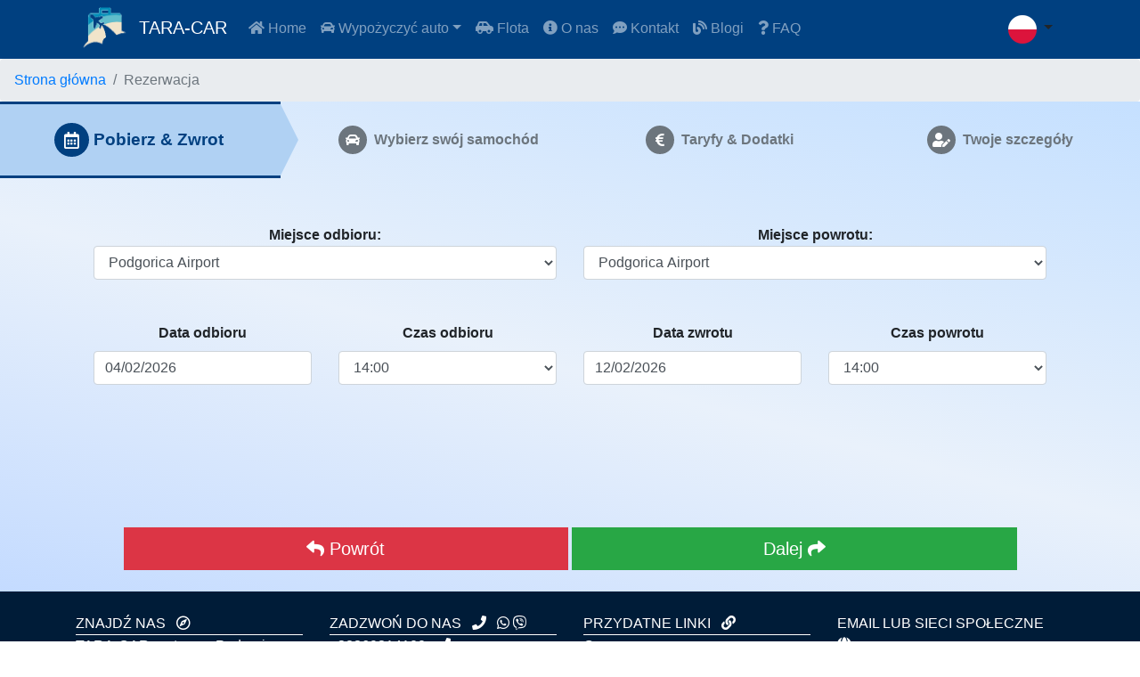

--- FILE ---
content_type: text/html; charset=utf-8
request_url: https://taracar-rental.com/pl/reservation
body_size: 17007
content:

<!DOCTYPE html>
<html lang="pl">
<head>
    <!-- Google Tag Manager -->
    <script>(function (w, d, s, l, i) {
        w[l] = w[l] || []; w[l].push({
            'gtm.start':
                new Date().getTime(), event: 'gtm.js'
        });
        var f = d.getElementsByTagName(s)[0],
            j = d.createElement(s), dl = l != 'dataLayer' ? '&l=' + l : ''; j.async = true; j.src =
                'https://www.googletagmanager.com/gtm.js?id=' + i + dl; f.parentNode.insertBefore(j, f);
        })(window, document, 'script', 'dataLayer', 'GTM-MLWWHDDS');
    </script>
<!-- End Google Tag Manager -->

    <script type="text/javascript">
        (function (c, l, a, r, i, t, y) {
            c[a] = c[a] || function () { (c[a].q = c[a].q || []).push(arguments) };
            t = l.createElement(r); t.async = 1; t.src = "https://www.clarity.ms/tag/" + i;
            y = l.getElementsByTagName(r)[0]; y.parentNode.insertBefore(t, y);
        })(window, document, "clarity", "script", "law13xsw0x");
    </script>
    

    
    <script src="https://ajax.aspnetcdn.com/ajax/4.6/1/WebForms.js" type="text/javascript"></script>
    <script src="https://ajax.aspnetcdn.com/ajax/4.5.1/1/MsAjaxBundle.js" type="text/javascript"></script>
    <script src="https://ajax.aspnetcdn.com/ajax/jQuery/jquery-3.3.1.min.js" type="text/javascript"></script>
    <script src="https://ajax.aspnetcdn.com/ajax/bootstrap/4.3.1/bootstrap.min.js" type="text/javascript"></script>

    <meta charset="utf-8" /><meta name="viewport" content="width=device-width, initial-scale=1.0" />
    <meta name="title" content="Rezerwacja samochodów Tara-Car" />
    <meta name="keywords" content="rezerwacja samochodu" />
    <meta name="description" content="Przejdź do naszego przyjaznego procesu rezerwacji samochodu krok po kroku. Zarezerwuj samochód w czterech prostych krokach. Dokonaj rezerwacji już dziś." />
    <link rel="canonical" href="https://taracar-rental.com/pl/reservation" />
	<link rel="alternate" hreflang="x-default" href="https://taracar-rental.com/reservation" />
	<link rel="alternate" hreflang="en" href="https://taracar-rental.com/reservation" />
	<link rel="alternate" hreflang="en-GB" href="https://taracar-rental.com/reservation" />
	<link rel="alternate" hreflang="ru" href="https://taracar-rental.com/ru/reservation" />
	<link rel="alternate" hreflang="pl" href="https://taracar-rental.com/pl/reservation" />
	<link rel="alternate" hreflang="sr" href="https://taracar-rental.com/me/reservation" />
	<link rel="alternate" hreflang="sr-me" href="https://taracar-rental.com/me/reservation" />
    <meta name="robots" content="index, follow" />
<meta name="msapplication-TileColor" content="#da532c" /><meta name="theme-color" content="#8b1f1f" /><title>
	Rezerwacja samochodów Tara-Car
</title><link rel="shortcut icon" type="image/x-icon" href="../favicon.ico" /><link rel="apple-touch-icon" sizes="144x144" href="../apple-touch-icon.png" /><link rel="icon" type="image/png" sizes="32x32" href="../favicon-32x32.png" /><link rel="icon" type="image/png" sizes="16x16" href="../favicon-16x16.png" /><link rel="mask-icon" href="/safari-pinned-tab.svg" /><link href="https://stackpath.bootstrapcdn.com/bootstrap/4.4.1/css/bootstrap.min.css" rel="stylesheet" /><link href="../Styles/Master.css" rel="stylesheet" />
    

    <script type="text/javascript"> 
        (function () {
            var css = document.createElement('link');
            css.href = 'https://use.fontawesome.com/releases/v5.12.1/css/all.css';
            css.rel = 'stylesheet';
            css.type = 'text/css';
            document.getElementsByTagName('head')[0].appendChild(css);

            //var js = document.createElement('script');
            //js.href = 'https://use.fontawesome.com/releases/v5.12.1/js/all.js';
            //js.rel = 'stylesheet';
            //js.type = 'text/css';
            //document.getElementsByTagName('head')[0].appendChild(js);
        })(); 

    </script>
</head>

<body>
    <!-- Google Tag Manager (noscript) -->
    <noscript><iframe src="https://www.googletagmanager.com/ns.html?id=GTM-MLWWHDDS" height="0" width="0" style="display:none;visibility:hidden"></iframe></noscript>
    <!-- End Google Tag Manager (noscript) -->

    <form method="post" action="./reservation" id="ctl02">
<div class="aspNetHidden">

</div>

        
        <div class="navbar bg-custom navbar-expand-md navbar-expand-lg navbar-expand-xl sticky-top navbar-dark">
            <div class="container">
                <button type="button" class="navbar-toggler collapsed" data-toggle="collapse" data-target=".navbar-collapse">
                    <span class="icon-bar top-bar"></span>
	                <span class="icon-bar middle-bar"></span>
	                <span class="icon-bar bottom-bar"></span>
                </button>
                <a class="navbar-brand py-0" href="/pl/"><img src="/Images/logo-transparent.png" class="logo-img" alt="Tara-car logo" /> TARA-CAR</a>
                <div class="dropdown ml-md-auto d-inline d-sm-inline d-md-none">
                    <div id="ddlLanguagesMenuDiv" class="lang-dropdown-menu btn dropdown-toggle point" role="menu" data-toggle="dropdown" aria-haspopup="true" aria-expanded="false">
	
                        <img id="ddlLanguagesMenuImg" class="lang-flag" href="/Images/Lang/en-us.png" src="/Images/Lang/pl-pl.png" alt="british flag" />
                    
</div>
                    <div id="ddlLanguagesDiv" class="dropdown-menu dropdown-menu-right" AutoPostBack="true">
	
                        <a id="ENGdiv" class="dropdown-item point" Value="en-us" data-id="en-us" href="https://taracar-rental.com/reservation"><img class="lang-flag" src="/Images/Lang/en-us.png" alt="british flag" /> &nbsp;English</a>
                        <a id="MNEdiv" class="dropdown-item point" Value="sr-latn-me" data-id="sr-latn-me" href="https://taracar-rental.com/me/reservation"><img class="lang-flag" src="/Images/Lang/sr-latn-me.png" alt="montenegrin flag" /> &nbsp;Crnogorski</a>
                        <a id="RUSdiv" class="dropdown-item point" Value="ru-ru" data-id="ru-ru" href="https://taracar-rental.com/ru/reservation"><img class="lang-flag" src="/Images/Lang/ru-ru.png" alt="russian flag" /> &nbsp;Русский</a>
                        <a id="POLdiv" class="dropdown-item point" Value="pl-pl" data-id="pl-pl" href="https://taracar-rental.com/pl/reservation"><img class="lang-flag" src="/Images/Lang/pl-pl.png" alt="polish flag" /> &nbsp;Polski</a>
                    
</div>
                </div>
                <div class="navbar-collapse collapse">
                    <ul class="navbar-nav mr-auto">
                        <li class="nav-item"><a class="nav-link py-2" href="/pl/"><i class="fas fa-home"></i> Home</a></li>
                        <li class="nav-item dropdown">
	                        <a class="nav-link dropdown-toggle py-2" href="#" id="navbarDropdown" role="button" data-toggle="dropdown" aria-haspopup="true" aria-expanded="false"><i class="fas fa-car"></i> Wypożyczyć auto</a>
	                        <div class="dropdown-menu ddl-menu-width-class" aria-labelledby="navbarDropdown" style="min-width:220px">
		                        
		                        <div class="px-4 py-2 border-bottom"><a href="/pl/car-rental-budva">Wypożyczalnia samochodów Budva</a></div>
		                        <div class="px-4 py-2 border-bottom"><a href="/pl/car-rental-tivat-airport">Wypożyczalnia samochodów Lotnisko Tivat</a></div>
		                        <div class="px-4 py-2 border-bottom"><a href="/pl/car-rental-kotor">Wypożyczalnia samochodów Kotor</a></div>
		                        <div class="px-4 py-2 border-bottom"><a href="/pl/car-rental-bar">Wypożyczalnia samochodów Bar</a></div>
                                
		                        <div class="px-4 py-2"><a href="/pl/guide-to-renting-a-car-in-montenegro">Przewodnik po wynajmie samochodu w Czarnogórze</a></div>
	                        </div>
                        </li>
                        
                        <li class="nav-item"><a class="nav-link py-2" href="/pl/fleet"><i class="fas fa-car-side"></i> Flota</a></li>
                        <li class="nav-item"><a class="nav-link py-2" href="/pl/about"><i class="fas fa-info-circle"></i> O nas</a></li>
                        <li class="nav-item"><a class="nav-link py-2" href="/pl/contact"><i class="fas fa-comment-dots"></i> Kontakt</a></li>
                        <li class="nav-item"><a class="nav-link py-2" href="/pl/blogs"><i class="fas fa-blog"></i> Blogi</a></li>
                        <li class="nav-item"><a class="nav-link py-2" href="/pl/faq"><i class="fas fa-question"></i> FAQ</a></li>
                    </ul>

                </div>
                <div class="dropdown ml-md-auto d-none d-sm-none d-md-inline">
                    <div id="ddlLanguagesMenuDiv2" class="lang-dropdown-menu btn dropdown-toggle point" role="menu" data-toggle="dropdown" aria-haspopup="true" aria-expanded="false">
	
                        <img id="ddlLanguagesMenuImg2" class="lang-flag" href="/Images/Lang/en-us.png" src="/Images/Lang/pl-pl.png" alt="british flag" />
                    
</div>
                    <div id="ddlLanguagesDiv2" class="dropdown-menu dropdown-menu-right" AutoPostBack="true">
	
                        <a id="ENGdiv2" class="dropdown-item point" Value="en-us" data-id="en-us" href="https://taracar-rental.com/reservation"><img class="lang-flag" src="/Images/Lang/en-us.png" alt="english flag" /> &nbsp;English</a>
                        <a id="MNEdiv2" class="dropdown-item point" Value="sr-latn-me" data-id="sr-latn-me" href="https://taracar-rental.com/me/reservation"><img class="lang-flag" src="/Images/Lang/sr-latn-me.png" alt="montenegrin flag" /> &nbsp;Crnogorski</a>
                        <a id="RUSdiv2" class="dropdown-item point" Value="ru-ru" data-id="ru-ru" href="https://taracar-rental.com/ru/reservation"><img class="lang-flag" src="/Images/Lang/ru-ru.png" alt="russian flag" /> &nbsp;Русский</a>
                        <a id="POLdiv2" class="dropdown-item point" Value="pl-pl" data-id="pl-pl" href="https://taracar-rental.com/pl/reservation"><img class="lang-flag" src="/Images/Lang/pl-pl.png" alt="polish flag" /> &nbsp;Polski</a>
                    
</div>
                </div>
            </div>
        </div>

        
    <nav aria-label="breadcrumb">
	    <ol class="breadcrumb">
		    <li class="breadcrumb-item"><a href="/pl/">Strona główna</a></li>
            <li class="breadcrumb-item active">Rezerwacja</li>
	    </ol>
    </nav>
    <div class="d-none">
        <h1 class="py-4">
            Rezerwacja
            <span class="sub-heading">
                <small><small><small>Zarezerwuj samochód w czterech prostych krokach</small></small></small>
            </span>
        </h1>
    </div>

    <section id="stepper" class="bs-stepper background-color-1">
        <div class="bs-stepper-header-empty"></div>
        <div class="bs-stepper-header" role="tablist">
            <div class="step text-center bs-stepper-done" data-target="#datetime-part">
				<div class="step-trigger text-center" role="tab" aria-controls="datetime-part" id="datetime-part-trigger">
					<span class="bs-stepper-circle"><i class="far fa-calendar-alt"></i></span>
					<span class="bs-stepper-label d-none d-lg-inline">Pobierz & Zwrot</span>
				</div>
			</div>
			<div><div class="mid-field"></div></div>
			<div class="step text-center" data-target="#car-part">
				<div class="step-trigger" role="tab" aria-controls="car-part" id="car-part-trigger">
					<span class="bs-stepper-circle"><i class="fas fa-car d-inline"></i></span>
					<span class="bs-stepper-label d-none d-lg-inline">Wybierz swój samochód</span>
				</div>
			</div>
			<div><div></div></div>
			<div class="step text-center" data-target="#extras-part">
				<div class="step-trigger text-center" role="tab" aria-controls="extras-part" id="extras-part-trigger">
					<span class="bs-stepper-circle"><i class="fas fa-euro-sign d-inline"></i></span>
					<span class="bs-stepper-label d-none d-lg-inline">Taryfy & Dodatki</span>
				</div>
			</div>
			<div><div></div></div>
			<div class="step text-center" data-target="#client-part">
				<div class="step-trigger text-center" role="tab" aria-controls="client-part" id="client-part-trigger">
					<span class="bs-stepper-circle"><i class="fas fa-user-edit d-inline"></i></span>
					<span class="bs-stepper-label d-none d-lg-inline">Twoje szczegóły</span>
				</div>
			</div>
		</div>

        <div class="container pb-4">
            <div class="bs-stepper-content">
                <div id="datetime-part" class="content fade" role="tabpanel" aria-labelledby="datetime-part-trigger">
                    <div id="step-1">
                        <div class="animated slideInRight text-center">
                            <br />
				            <div class="row form-group pt-4">
                                <div class="py-1 col-12 col-sm-12 col-md-6 col-lg-6 col-xl-6">
                                    <strong>Miejsce odbioru:</strong>
                                    <select name="ctl00$MainContent$pickupLocation" id="MainContent_pickupLocation" class="required-input form-control col-12 col-sm-12 col-md-12 col-lg-12 col-xl-12">
	<option value="1">Bar</option>
	<option value="2">Becici</option>
	<option value="3">Budva</option>
	<option value="4">Buljarica</option>
	<option value="5">Dobre vode</option>
	<option value="6">Herceg Novi</option>
	<option value="7">Kotor</option>
	<option value="8">Krasici</option>
	<option value="9">Perast</option>
	<option value="10">Petrovac</option>
	<option value="11">Podgorica</option>
	<option selected="selected" value="12">Podgorica Airport</option>
	<option value="13">Przno</option>
	<option value="14">Rafailovici</option>
	<option value="15">Risan</option>
	<option value="16">Sutomore</option>
	<option value="17">Sveti Stefan</option>
	<option value="18">Tivat</option>
	<option value="19">Tivat Airport</option>
	<option value="20">Ulcinj</option>

</select>
                                </div>
                                <div class="py-1 col-12 col-sm-12 col-md-6 col-lg-6 col-xl-6">
                                    <strong>Miejsce powrotu:</strong>
                                    <select name="ctl00$MainContent$dropoffLocation" id="MainContent_dropoffLocation" class="required-input form-control col-12 col-sm-12 col-md-12 col-lg-12 col-xl-12">
	<option value="1">Bar</option>
	<option value="2">Becici</option>
	<option value="3">Budva</option>
	<option value="4">Buljarica</option>
	<option value="5">Dobre vode</option>
	<option value="6">Herceg Novi</option>
	<option value="7">Kotor</option>
	<option value="8">Krasici</option>
	<option value="9">Perast</option>
	<option value="10">Petrovac</option>
	<option value="11">Podgorica</option>
	<option selected="selected" value="12">Podgorica Airport</option>
	<option value="13">Przno</option>
	<option value="14">Rafailovici</option>
	<option value="15">Risan</option>
	<option value="16">Sutomore</option>
	<option value="17">Sveti Stefan</option>
	<option value="18">Tivat</option>
	<option value="19">Tivat Airport</option>
	<option value="20">Ulcinj</option>

</select>
                                </div>
                            </div>
                            <br />
                            <div class="form-group row">
                                <div class="py-1 col-6 col-sm-6 col-md-3 col-lg-3 col-xl-3">
                                    <label for="pickup-date-input"><b>Data odbioru</b></label>
                                    
                                    <input placeholder="dd/mm/yyyy" id="pickup-date-input" autocomplete="off" type="text" class="required-input form-control datetimepicker-input point" data-toggle="datetimepicker" data-target="#pickup-date-input" readonly style="background-color: white;" />
                                </div>
                                <div class="py-1 col-6 col-sm-6 col-md-3 col-lg-3 col-xl-3">
                                    <label for="pickup-time-input"><b>Czas odbioru</b></label>
                                    <select id="pickup-time-input" class="required-input form-control point" data-target="#pickup-time-input">
                                        <option value="00:00">00:00 (80 EUR)</option>
                                        <option value="00:15">00:15 (80 EUR)</option>
                                        <option value="00:30">00:30 (80 EUR)</option>
                                        <option value="00:45">00:45 (80 EUR)</option>
                                        <option value="01:00">01:00 (80 EUR)</option>
                                        <option value="01:15">01:15 (80 EUR)</option>
                                        <option value="01:30">01:30 (80 EUR)</option>
                                        <option value="01:45">01:45 (80 EUR)</option>
                                        <option value="02:00">02:00 (80 EUR)</option>
                                        <option value="02:15">02:15 (80 EUR)</option>
                                        <option value="02:30">02:30 (80 EUR)</option>
                                        <option value="02:45">02:45 (80 EUR)</option>
                                        <option value="03:00">03:00 (80 EUR)</option>
                                        <option value="03:15">03:15 (80 EUR)</option>
                                        <option value="03:30">03:30 (80 EUR)</option>
                                        <option value="03:45">03:45 (80 EUR)</option>
                                        <option value="04:00">04:00 (80 EUR)</option>
                                        <option value="04:15">04:15 (80 EUR)</option>
                                        <option value="04:30">04:30 (80 EUR)</option>
                                        <option value="04:45">04:45 (80 EUR)</option>
                                        <option value="05:00">05:00</option>
                                        <option value="05:15">05:15</option>
                                        <option value="05:30">05:30</option>
                                        <option value="05:45">05:45</option>
                                        <option value="06:00">06:00</option>
                                        <option value="06:15">06:15</option>
                                        <option value="06:30">06:30</option>
                                        <option value="06:45">06:45</option>
                                        <option value="07:00">07:00</option>
                                        <option value="07:15">07:15</option>
                                        <option value="07:30">07:30</option>
                                        <option value="07:45">07:45</option>
                                        <option value="08:00">08:00</option>
                                        <option value="08:15">08:15</option>
                                        <option value="08:30">08:30</option>
                                        <option value="08:45">08:45</option>
                                        <option value="09:00">09:00</option>
                                        <option value="09:15">09:15</option>
                                        <option value="09:30">09:30</option>
                                        <option value="09:45">09:45</option>
                                        <option value="10:00">10:00</option>
                                        <option value="10:15">10:15</option>
                                        <option value="10:30">10:30</option>
                                        <option value="10:45">10:45</option>
                                        <option value="11:00">11:00</option>
                                        <option value="11:15">11:15</option>
                                        <option value="11:30">11:30</option>
                                        <option value="11:45">11:45</option>
                                        <option value="12:00">12:00</option>
                                        <option value="12:15">12:15</option>
                                        <option value="12:30">12:30</option>
                                        <option value="12:45">12:45</option>
                                        <option value="13:00">13:00</option>
                                        <option value="13:15">13:15</option>
                                        <option value="13:30">13:30</option>
                                        <option value="13:45">13:45</option>
                                        <option value="14:00" selected = "selected">14:00</option>
                                        <option value="14:15">14:15</option>
                                        <option value="14:30">14:30</option>
                                        <option value="14:45">14:45</option>
                                        <option value="15:00">15:00</option>
                                        <option value="15:15">15:15</option>
                                        <option value="15:30">15:30</option>
                                        <option value="15:45">15:45</option>
                                        <option value="16:00">16:00</option>
                                        <option value="16:15">16:15</option>
                                        <option value="16:30">16:30</option>
                                        <option value="16:45">16:45</option>
                                        <option value="17:00">17:00</option>
                                        <option value="17:15">17:15</option>
                                        <option value="17:30">17:30</option>
                                        <option value="17:45">17:45</option>
                                        <option value="18:00">18:00</option>
                                        <option value="18:15">18:15</option>
                                        <option value="18:30">18:30</option>
                                        <option value="18:45">18:45</option>
                                        <option value="19:00">19:00</option>
                                        <option value="19:15">19:15</option>
                                        <option value="19:30">19:30</option>
                                        <option value="19:45">19:45</option>
                                        <option value="20:00">20:00</option>
                                        <option value="20:15">20:15</option>
                                        <option value="20:30">20:30</option>
                                        <option value="20:45">20:45</option>
                                        <option value="21:00">21:00</option>
                                        <option value="21:15">21:15</option>
                                        <option value="21:30">21:30</option>
                                        <option value="21:45">21:45</option>
                                        <option value="22:00">22:00</option>
                                        <option value="22:15">22:15</option>
                                        <option value="22:30">22:30</option>
                                        <option value="22:45">22:45</option>
                                        <option value="23:00">23:00</option>
                                        <option value="23:15">23:15</option>
                                        <option value="23:30">23:30</option>
                                        <option value="23:45">23:45</option>
                                    </select>
                                </div>
                                <div class="py-1 col-6 col-sm-6 col-md-3 col-lg-3 col-xl-3">
                                    <label for="dropoff-date-input"><b>Data zwrotu</b></label>
                                    
                                    <input placeholder="dd/mm/yyyy" id="dropoff-date-input" autocomplete="off" type="text" class="required-input form-control datetimepicker-input point" data-toggle="datetimepicker" data-target="#dropoff-date-input" readonly style="background-color: white;" />
                            
                                    <small id="dropoff-date-desc" class="form-text text-danger d-none">Data zwrotu nie może być mniejsza niż data odbioru</small>
                                </div>
                                <div class="py-1 col-6 col-sm-6 col-md-3 col-lg-3 col-xl-3">
                                    <label for="dropoff-date-input"><b>Czas powrotu</b></label>
                                    <select id="dropoff-time-input" class="required-input form-control point" data-target="#dropoff-time-input">
                                        <option value="00:00">00:00</option>
                                        <option value="00:15">00:15</option>
                                        <option value="00:30">00:30</option>
                                        <option value="00:45">00:45</option>
                                        <option value="01:00">01:00</option>
                                        <option value="01:15">01:15</option>
                                        <option value="01:30">01:30</option>
                                        <option value="01:45">01:45</option>
                                        <option value="02:00">02:00</option>
                                        <option value="02:15">02:15</option>
                                        <option value="02:30">02:30</option>
                                        <option value="02:45">02:45</option>
                                        <option value="03:00">03:00</option>
                                        <option value="03:15">03:15</option>
                                        <option value="03:30">03:30</option>
                                        <option value="03:45">03:45</option>
                                        <option value="04:00">04:00</option>
                                        <option value="04:15">04:15</option>
                                        <option value="04:30">04:30</option>
                                        <option value="04:45">04:45</option>
                                        <option value="05:00">05:00</option>
                                        <option value="05:15">05:15</option>
                                        <option value="05:30">05:30</option>
                                        <option value="05:45">05:45</option>
                                        <option value="06:00">06:00</option>
                                        <option value="06:15">06:15</option>
                                        <option value="06:30">06:30</option>
                                        <option value="06:45">06:45</option>
                                        <option value="07:00">07:00</option>
                                        <option value="07:15">07:15</option>
                                        <option value="07:30">07:30</option>
                                        <option value="07:45">07:45</option>
                                        <option value="08:00">08:00</option>
                                        <option value="08:15">08:15</option>
                                        <option value="08:30">08:30</option>
                                        <option value="08:45">08:45</option>
                                        <option value="09:00">09:00</option>
                                        <option value="09:15">09:15</option>
                                        <option value="09:30">09:30</option>
                                        <option value="09:45">09:45</option>
                                        <option value="10:00">10:00</option>
                                        <option value="10:15">10:15</option>
                                        <option value="10:30">10:30</option>
                                        <option value="10:45">10:45</option>
                                        <option value="11:00">11:00</option>
                                        <option value="11:15">11:15</option>
                                        <option value="11:30">11:30</option>
                                        <option value="11:45">11:45</option>
                                        <option value="12:00">12:00</option>
                                        <option value="12:15">12:15</option>
                                        <option value="12:30">12:30</option>
                                        <option value="12:45">12:45</option>
                                        <option value="13:00">13:00</option>
                                        <option value="13:15">13:15</option>
                                        <option value="13:30">13:30</option>
                                        <option value="13:45">13:45</option>
                                        <option value="14:00" selected = "selected">14:00</option>
                                        <option value="14:15">14:15</option>
                                        <option value="14:30">14:30</option>
                                        <option value="14:45">14:45</option>
                                        <option value="15:00">15:00</option>
                                        <option value="15:15">15:15</option>
                                        <option value="15:30">15:30</option>
                                        <option value="15:45">15:45</option>
                                        <option value="16:00">16:00</option>
                                        <option value="16:15">16:15</option>
                                        <option value="16:30">16:30</option>
                                        <option value="16:45">16:45</option>
                                        <option value="17:00">17:00</option>
                                        <option value="17:15">17:15</option>
                                        <option value="17:30">17:30</option>
                                        <option value="17:45">17:45</option>
                                        <option value="18:00">18:00</option>
                                        <option value="18:15">18:15</option>
                                        <option value="18:30">18:30</option>
                                        <option value="18:45">18:45</option>
                                        <option value="19:00">19:00</option>
                                        <option value="19:15">19:15</option>
                                        <option value="19:30">19:30</option>
                                        <option value="19:45">19:45</option>
                                        <option value="20:00">20:00</option>
                                        <option value="20:15">20:15</option>
                                        <option value="20:30">20:30</option>
                                        <option value="20:45">20:45</option>
                                        <option value="21:00">21:00</option>
                                        <option value="21:15">21:15</option>
                                        <option value="21:30">21:30</option>
                                        <option value="21:45">21:45</option>
                                        <option value="22:00">22:00</option>
                                        <option value="22:15">22:15</option>
                                        <option value="22:30">22:30</option>
                                        <option value="22:45">22:45</option>
                                        <option value="23:00">23:00</option>
                                        <option value="23:15">23:15</option>
                                        <option value="23:30">23:30</option>
                                        <option value="23:45">23:45</option>
                                    </select>
                                    <small id="dropoff-time-desc" class="form-text text-danger d-none">Czas zwrotu nie może być wcześniejszy niż czas odbioru tego samego dnia</small>
                                </div>
                            </div>   
				        </div>
                        <div id="message-empty" class="py-5 bold text-danger"></div>
                    </div>
                </div>

                <div id="car-part" class="content fade" role="tabpanel" aria-labelledby="car-part-trigger">
                    <div id="step-2">
                        <div class="animated slideInRight">
                            <div id="error-message" class="d-none large text-danger bold pt-3 p-2">Wybierz samochód, zanim przejdziesz dalej</div>
                            <div id="category-section">
                                <div id="chosen-car"></div>
                                <hr />
                                <div class="container">
                                    <div id="category-view" class="row p-1 p-sm-1 p-md-2 p-lg-3 p-xl-3">
                                        <div class="mb-4 col-12 col-sm-12 col-md-6 col-lg-4 col-xl-4">
								<div data-id="2" class="p-1 p-sm-1 p-md-2 p-lg-3 p-xl-3 point category background-color-1">
									<img class="d-inline rounded-circle bg-white" width="100" height="100" src="/Images/Cars/hyundai_i20_a_20240101010101.png" alt="Image not available" />
									<div class="d-inline float-right text-right">
										<div class="d-inline bold large category-name">
											Ekonomiczna
										</div><br/><br/><div class="d-inline category-price-from bg-primary text-white">
Od 11.00€ 
											</div>
									</div>
								</div>
							</div><div class="mb-4 col-12 col-sm-12 col-md-6 col-lg-4 col-xl-4">
								<div data-id="1" class="p-1 p-sm-1 p-md-2 p-lg-3 p-xl-3 point category background-color-1">
									<img class="d-inline rounded-circle bg-white" width="100" height="100" src="/Images/Cars/renault_clio_m_20250116021844.png" alt="Image not available" />
									<div class="d-inline float-right text-right">
										<div class="d-inline bold large category-name">
											Mini
										</div><br/><br/><div class="d-inline category-price-from bg-primary text-white">
Od 12.00€ 
											</div>
									</div>
								</div>
							</div><div class="mb-4 col-12 col-sm-12 col-md-6 col-lg-4 col-xl-4">
								<div data-id="7" class="p-1 p-sm-1 p-md-2 p-lg-3 p-xl-3 point category background-color-1">
									<img class="d-inline rounded-circle bg-white" width="100" height="100" src="/Images/Cars/vw_tiguan_a_20251102053409.png" alt="Image not available" />
									<div class="d-inline float-right text-right">
										<div class="d-inline bold large category-name">
											SUV
										</div><br/><br/><div class="d-inline category-price-from bg-primary text-white">
Od 14.00€ 
											</div>
									</div>
								</div>
							</div><div class="mb-4 col-12 col-sm-12 col-md-6 col-lg-4 col-xl-4">
								<div data-id="3" class="p-1 p-sm-1 p-md-2 p-lg-3 p-xl-3 point category background-color-1">
									<img class="d-inline rounded-circle bg-white" width="100" height="100" src="/Images/Cars/vw_golf7_a_20240101010101.png" alt="Image not available" />
									<div class="d-inline float-right text-right">
										<div class="d-inline bold large category-name">
											Kompaktowy
										</div><br/><br/><div class="d-inline category-price-from bg-primary text-white">
Od 14.00€ 
											</div>
									</div>
								</div>
							</div><div class="mb-4 col-12 col-sm-12 col-md-6 col-lg-4 col-xl-4">
								<div data-id="4" class="p-1 p-sm-1 p-md-2 p-lg-3 p-xl-3 point category background-color-1">
									<img class="d-inline rounded-circle bg-white" width="100" height="100" src="/Images/Cars/vw_passat8_a_20240101010101.png" alt="Image not available" />
									<div class="d-inline float-right text-right">
										<div class="d-inline bold large category-name">
											Standard
										</div><br/><br/><div class="d-inline category-price-from bg-primary text-white">
Od 18.00€ 
											</div>
									</div>
								</div>
							</div><div class="mb-4 col-12 col-sm-12 col-md-6 col-lg-4 col-xl-4">
								<div data-id="8" class="p-1 p-sm-1 p-md-2 p-lg-3 p-xl-3 point category background-color-1">
									<img class="d-inline rounded-circle bg-white" width="100" height="100" src="/Images/Cars/vw_touran_a_20250308000003.png" alt="Image not available" />
									<div class="d-inline float-right text-right">
										<div class="d-inline bold large category-name">
											Minivan
										</div><br/><br/><div class="d-inline category-price-from bg-primary text-white">
Od 23.00€ 
											</div>
									</div>
								</div>
							</div><div class="mb-4 col-12 col-sm-12 col-md-6 col-lg-4 col-xl-4">
								<div data-id="6" class="p-1 p-sm-1 p-md-2 p-lg-3 p-xl-3 point category background-color-1">
									<img class="d-inline rounded-circle bg-white" width="100" height="100" src="/Images/Cars/bmw_520d_a_20240101010101.png" alt="Image not available" />
									<div class="d-inline float-right text-right">
										<div class="d-inline bold large category-name">
											Luksus
										</div><br/><br/><div class="d-inline category-price-from bg-primary text-white">
Od 41.00€ 
											</div>
									</div>
								</div>
							</div>
                                    </div>
                                </div>
                            </div>

                            <div id="loader-section">
                                <div class="loader-view row p-3 justify-content-center d-none">
                                    <div class="spinner-border text-primary" role="status">
                                        <span class="sr-only">Loading...</span>
                                    </div>
                                </div>
                            </div>

                            <div id="car-section">
                                <div class="container p-0">
                                    <div id="car-view" class="row" style="display: none">
                                        <div class="col-12 col-sm-6 col-md-6 col-lg-4 col-xl-3">
                                            <label for="filterTransmission"><b>Filtruj według transmisji:</b></label>
                                            <select size="4" name="ctl00$MainContent$filterTransmission" id="filterTransmission" class="form-control col-12 col-sm-12 col-md-12 col-lg-12 col-xl-12">
	<option value="0">All</option>
	<option value="1">Automatyczny</option>
	<option value="2">Manual</option>
	<option value="3">
Automatyczny + Manumatyczny</option>

</select>
                                        </div>
                                        <div class="col-12 col-sm-6 col-md-6 col-lg-4 col-xl-3">
                                            <label for="filterGas"><b>Filtruj według rodzaju paliwa:</b></label>
                                            <select size="4" name="ctl00$MainContent$filterGas" id="filterGas" class="form-control col-12 col-sm-12 col-md-12 col-lg-12 col-xl-12">
	<option value="0">All</option>
	<option value="1">Benzyna bezołowiowa</option>
	<option value="2">Diesel</option>
	<option value="3">Hybrydowy</option>
	<option value="4">Elektryczny</option>
	<option value="5">Gaz</option>

</select>
                                        </div>
                                            
                                        <div class="pt-2 col-12 col-sm-12 col-md-6 col-lg-4 col-xl-6 text-right">
                                            <div id="go-back" class="text-primary btn btn-link large bold point"><i class="fa fa-reply"></i> Wróć do widoku kategorii</div>
                                        </div>

                                        <div class="col-12 col-sm-12 col-md-12 col-lg-12 col-xl-12">
                                            <hr />
                                            <br />
                                        </div>
                                    </div>
                                </div>
        
                            </div>

				        </div>
                    </div>
                </div>

                <div id="extras-part" class="content fade" role="tabpanel" aria-labelledby="extras-part-trigger">
                    <div id="step-3">
                        <br />
                        <div id="extras-view" class="animated slideInRight row">
                            
                            <div class="col-12 col-sm-12 col-md-6 col-lg-6 col-xl-6 mb-2 extras-appended">
							<div class="p-3 bg-light extras-border">
								<div class="parent bit-bold large bordered-bottom-double"><i class="fas fa-umbrella"></i>&nbsp;Pełne pokrycie</div>
									<div class="p-2">
										Maksymalne ubezpieczenie bez franszyzy / udzialu wlasnego i zadnej odpowiedzialnosci, bez wzgledu na to, jak doszlo do szkody. Obejmuje wszystkie mozliwe szkody. Dzieki tej opcji raport policyjny nie jest potrzebny. Nie dotyczy wynajmu na jeden dzien.
										<div class="pt-2">
											<input data-id="5" data-cost="15.00" class="check-extras" type="checkbox" data-toggle="toggle" data-style="ios">
										</div>
									</div>
									<div class="pt-2 text-right">
									<div class="bit-bold">Koszt 
na dzień: <span data-id="5" class="extra-cost">15.00</span> €</div>
								</div>
							</div>
						</div><div class="col-12 col-sm-12 col-md-6 col-lg-6 col-xl-6 mb-2 extras-appended">
							<div class="p-3 bg-light extras-border">
								<div class="parent bit-bold large bordered-bottom-double"><i class="fas fa-car-crash"></i>&nbsp;SCDW & WWI</div>
									<div class="p-2">
										Dodatkowe ubezpieczenie, które zwalnia Cię z płacenia franczyzy / udziału własnego w razie wypadku, nawet jeśli odpowiedzialność spoczywa na Tobie. Obejmuje również opony i przednią szybę, które nie są objęte standardowym CDW. Ten rodzaj ubezpieczenia jest ważny tylko z raportem policyjnym. Nie dotyczy wynajmu na jeden dzień.
										<div class="pt-2">
											<input data-id="4" data-cost="7.00" class="check-extras" type="checkbox" data-toggle="toggle" data-style="ios">
										</div>
									</div>
									<div class="pt-2 text-right">
									<div class="bit-bold">Koszt 
na dzień: <span data-id="4" class="extra-cost">7.00</span> €</div>
								</div>
							</div>
						</div><div class="col-12 col-sm-12 col-md-6 col-lg-6 col-xl-6 mb-2 extras-appended">
							<div class="p-3 bg-light extras-border">
								<div class="parent bit-bold large bordered-bottom-double"><i class="fas fa-wifi"></i>&nbsp;4G WiFi Internet</div>
									<div class="p-2">
										
Podróżuj i surfuj bez obawy o kosztowny roaming danych mobilnych. Nasze routery Wi-Fi są trzy razy mniejsze niż telefony komórkowe, więc możesz mieć je w kieszeni i cieszyć się połączeniem internetowym gdziekolwiek jesteś, wewnątrz granic Czarnogóry. Ładowarka samochodowa jest wliczona w cenę.
										<div class="pt-2">
											<input data-id="3" data-cost="5.00" class="check-extras" type="checkbox" data-toggle="toggle" data-style="ios">
										</div>
									</div>
									<div class="pt-2 text-right">
									<div class="bit-bold">Koszt 
na dzień: <span data-id="3" class="extra-cost">5.00</span> €</div>
								</div>
							</div>
						</div><div class="col-12 col-sm-12 col-md-6 col-lg-6 col-xl-6 mb-2 extras-appended">
							<div class="p-3 bg-light extras-border">
								<div class="parent bit-bold large bordered-bottom-double"><i class="fas fa-location-arrow"></i>&nbsp;GPS Nawigacja</div>
									<div class="p-2">
										
Nawigacja satelitarna. Nie jest to zalecane, ponieważ mapy Czarnogóry nie są dobre i brakuje wielu adresów. Sugerujemy, aby uzyskać dostęp do Internetu 4G WiFi i korzystać z map Google w telefonie.
										<div class="pt-2">
											<input data-id="6" data-cost="5.00" class="check-extras" type="checkbox" data-toggle="toggle" data-style="ios">
										</div>
									</div>
									<div class="pt-2 text-right">
									<div class="bit-bold">Koszt 
na dzień: <span data-id="6" class="extra-cost">5.00</span> €</div>
								</div>
							</div>
						</div>

                            <div class="col-12 col-sm-12 col-md-6 col-lg-6 col-xl-6 mb-2 extras-appended">
                                <div class="p-3 extras-border bg-light">
                                    <div class="bit-bold large bordered-bottom-double"><i class="fas fa-baby"></i>&nbsp;Foteliki dla dzieci</div>
                                    <div class="row form-group pt-2">
                                        <div class="col-9 col-sm-8 col-md-8 col-lg-8 col-xl-6">
                                            <label class="mb-1" for="childSeat"><b>Rodzaj siedzenia:</b></label>
                                            <select size="4" name="ctl00$MainContent$childSeat" id="childSeat" class="form-control">
	<option value="1" data-cost="4,00">Noworodka</option>
	<option value="2" data-cost="4,00">Кochanie</option>
	<option value="3" data-cost="2,00">Booster</option>
	<option value="4" data-cost="10,00">Fotelik ISOFIX</option>

</select>
                                        </div>
                                        <div class="col-3 col-sm-4 col-md-4 col-lg-4 col-xl-6 pl-1">
                                            <div id="add-child-seat" class="float-right btn btn-success large bold mt-4 pt-0">+</div>
                                        </div>
                                        <div id="added-child-seat" class="col-12 col-sm-12 col-md-12 col-lg-12 col-xl-12">
                                            <span class="pt-2"></span>
                                        </div>
                                    </div>
                                    <div class="pt-2 text-right">
                                        <div class="bit-bold">Koszt za dzień: Od 2,00 Do 10,00 €</div>
                                    </div>
                                </div>
                            </div>

                            <div class="col-12 col-sm-12 col-md-6 col-lg-6 col-xl-6 mb-2">
                                <div class="p-3 bg-light extras-border">
                                    <div class="bit-bold large bordered-bottom-double"><i class="fas fa-flag"></i>&nbsp; Ubezpieczenie transgraniczne</div>
                                    <div class="row form-group pt-2">
                                         <div class="col-12 col-sm-12 col-md-12 col-lg-12 col-xl-12">
                                            <span class="mb-1" for="border-pass">Jeśli chcesz wybrać się do krajów niewymienionych poniżej lub do Belgradu, skontaktuj się z nami przed wyjazdem.</span><br /><br />
                                        </div>
                                        
                                        <div class="col-9 col-sm-8 col-md-4 col-lg-4 col-xl-4">
                                            <label class="mb-1" for="crossBorderInsurance"><b>Kraj:</b></label>
                                            <select size="4" name="ctl00$MainContent$crossBorderInsurance" id="crossBorderInsurance" class="form-control">
	<option value="1">Chorwacja</option>
	<option value="2">
Bośnia</option>
	<option value="3">Albania</option>
	<option value="5">Serbia</option>

</select>
                                        </div>
                                        <div class="col-9 col-sm-8 col-md-4 col-lg-4 col-xl-4">
                                            <label class="mb-1" for="select-cross-border-days-number"><b>Dni:</b></label>
                                            <input id="select-cross-border-days-number" type="number" class="form-control" value="1" min="1" />
                                        </div>
                                        <div class="col-3 col-sm-4 col-md-4 col-lg-4 col-xl-4 pl-1">
                                            <div id="add-cross-border-insurance" class="float-right btn btn-success large bold mt-4 pt-0">+</div>
                                        </div>
                                        <div id="added-cross-border-insurance" class="col-12 col-sm-12 col-md-12 col-lg-12 col-xl-12">
                                            <span></span>
                                        </div>
                                    </div>
                                    <div class="pt-2 text-right">
                                        <div class="bit-bold">Koszt za dzień: <span id="cross-border-insurance-cost">7.00</span> €</div>
                                    </div>
                                </div>
                            </div>

				        </div>
                        <div class="row">
                            <div class="col-12 col-sm-12 col-md-12 col-lg-12 col-xl-12">
                                <span class="bit-bold large float-right">Całkowity dodatkowy koszt na dzień: <span id="total-additional-cost">0</span> €</span>
                            </div>
                        </div>
                                                                
                        <div id="show-free-details" data-toggle="collapse" aria-expanded="false" data-target="#free-details" class="show-free-stuff point large col-12 col-sm-12 col-md-12 col-lg-12 col-xl-12 mt-5 py-2 bold text-center chevron-click-d">Zawarte za darmo &nbsp;&nbsp;<i class="fas fa-chevron-down mt-1"></i></div>
                        <div id="free-details" class="free-stuff collapse-d d-none p-0">
                            <div class="row p-2">
                                
                                <div class="col-12 col-sm-12 col-md-6 col-lg-6 col-xl-6 px-3 py-1">
                                    <div data-toggle="collapse" data-target="#cdw" class="point col-12 col-sm-12 col-md-12 col-lg-12 col-xl-12 free-stuff-table py-2 bold car-free chevron-click"><i class="fas fa-shield-alt"></i> CDW<i class="fas fa-chevron-down float-right mt-1"></i></div>
                                    <div id="cdw" class="collapse col-12 col-sm-12 col-md-12 col-lg-12 col-xl-12 car-free-val p-0">
                                        <div class="p-2">Ubezpieczenie od wypadku</div>                            
                                    </div>
                                </div>
                                <div class="col-12 col-sm-12 col-md-6 col-lg-6 col-xl-6 px-3 py-1">
                                    <div data-toggle="collapse" data-target="#thp" class="point col-12 col-sm-12 col-md-12 col-lg-12 col-xl-12 free-stuff-table py-2 bold car-free chevron-click"><i class="fas fa-user-lock"></i>  THP (Ochrona przed kradzieżą)<i class="fas fa-chevron-down float-right mt-1"></i></div>
                                    <div id="thp" class="collapse col-12 col-sm-12 col-md-12 col-lg-12 col-xl-12 car-free-val p-0">
                                        <div class="p-2">Ubezpieczenie od kradzieży jest standardem dla wszystkich pojazdów.</div>
                                    </div>
                                </div>
                                <div class="col-12 col-sm-12 col-md-6 col-lg-6 col-xl-6 px-3 py-1">
                                    <div data-toggle="collapse" data-target="#cancellation" class="point col-12 col-sm-12 col-md-12 col-lg-12 col-xl-12 free-stuff-table py-2 bold car-free chevron-click"><i class="fas fa-power-off"></i> Anulowanie<i class="fas fa-chevron-down float-right mt-1"></i></div>
                                    <div id="cancellation" class="collapse col-12 col-sm-12 col-md-12 col-lg-12 col-xl-12 car-free-val p-0">
                                        <div class="p-2">Możesz anulować rezerwację i otrzymać zwrot pieniędzy, jeśli anulowanie nastąpi 72 godziny przed czasem odbioru. Późne anulowanie jest możliwe, ale nie możemy zwrócić pieniędzy.</div>
                                    </div>
                                </div>
                                <div class="col-12 col-sm-12 col-md-6 col-lg-6 col-xl-6 px-3 py-1">
                                    <div data-toggle="collapse" data-target="#amendment" class="point col-12 col-sm-12 col-md-12 col-lg-12 col-xl-12 free-stuff-table py-2 bold car-free chevron-click"><i class="fas fa-edit"></i> Poprawka<i class="fas fa-chevron-down float-right mt-1"></i></div>
                                    <div id="amendment" class="collapse col-12 col-sm-12 col-md-12 col-lg-12 col-xl-12 car-free-val p-0">
                                        <div class="p-2">Możesz zmienić swoją rezerwację tyle razy, ile potrzebujesz, bezpłatnie.</div>
                                    </div>
                                </div>
                                <div class="col-12 col-sm-12 col-md-6 col-lg-6 col-xl-6 px-3 py-1">
                                    <div data-toggle="collapse" data-target="#taxes" class="point col-12 col-sm-12 col-md-12 col-lg-12 col-xl-12 free-stuff-table py-2 bold car-free chevron-click"><i class="fas fa-percent"></i> Podatki/VAT<i class="fas fa-chevron-down float-right mt-1"></i></div>
                                    <div id="taxes" class="collapse col-12 col-sm-12 col-md-12 col-lg-12 col-xl-12 car-free-val p-0">
                                        <div class="p-2">VAT i wszystkie inne podatki miejskie i krajowe są wliczone w cenę.</div>
                                    </div>
                                </div>
                                <div class="col-12 col-sm-12 col-md-6 col-lg-6 col-xl-6 px-3 py-1">
                                    <div data-toggle="collapse" data-target="#tpl" class="point col-12 col-sm-12 col-md-12 col-lg-12 col-xl-12 free-stuff-table py-2 bold car-free chevron-click"><i class="fas fa-car-crash"></i> TPL (Odpowiedzialność stron trzecich)<i class="fas fa-chevron-down float-right mt-1"></i></div>
                                    <div id="tpl" class="collapse col-12 col-sm-12 col-md-12 col-lg-12 col-xl-12 car-free-val p-0">
                                        <div class="p-2">TPL jest obowiązkowym ubezpieczeniem pojazdu, które zgodnie z prawem musi posiadać każdy właściciel pojazdu.</div>
                                    </div>
                                </div>
                                <div class="col-12 col-sm-12 col-md-6 col-lg-6 col-xl-6 px-3 py-1">
                                    <div data-toggle="collapse" data-target="#mileage" class="point col-12 col-sm-12 col-md-12 col-lg-12 col-xl-12 free-stuff-table py-2 bold car-free chevron-click"><i class="fab fa-cloudscale"></i> Nieograniczony przebieg<i class="fas fa-chevron-down float-right mt-1"></i></div>
                                    <div id="mileage" class="collapse col-12 col-sm-12 col-md-12 col-lg-12 col-xl-12 car-free-val p-0">
                                        <div class="p-2">Przebieg jest ograniczony, z wyjątkiem wynajmu na jeden dzień, więc jeśli wynajmujesz tylko na jeden dzień, obowiązuje limit 250 km.</div>
                                    </div>
                                </div>
                        
                                <div class="col-12 col-sm-12 col-md-6 col-lg-6 col-xl-6 px-3 py-1">
                                    <div data-toggle="collapse" data-target="#pai" class="point col-12 col-sm-12 col-md-12 col-lg-12 col-xl-12 free-stuff-table py-2 bold car-extras chevron-click"><i class="fas fa-medkit"></i> PAI (Ubezpieczenie od następstw nieszczęśliwych wypadków)<i class="fas fa-chevron-down float-right mt-1"></i></div>
                                    <div id="pai" class="collapse p-0 car-free-val col-12 col-sm-12 col-md-12 col-lg-12 col-xl-12">
                                        <div class="p-2">Ubezpieczenie od następstw nieszczęśliwych wypadków</div>
                                    </div>
                                </div>
                                <div class="col-12 col-sm-12 col-md-6 col-lg-6 col-xl-6 px-3 py-1">
                                    <div data-toggle="collapse" data-target="#sthp" class="point col-12 col-sm-12 col-md-12 col-lg-12 col-xl-12 free-stuff-table py-2 bold car-extras chevron-click"><i class="fab fa-expeditedssl"></i> STHP (Ochrona przed kradzieżą)<i class="fas fa-chevron-down float-right mt-1"></i></div>
                                    <div id="sthp" class="collapse p-0 car-free-val col-12 col-sm-12 col-md-12 col-lg-12 col-xl-12">
                                        <div class="p-2">Ochrona przed kradzieżą</div>
                                    </div>
                                </div>
                                <div class="col-12 col-sm-12 col-md-6 col-lg-6 col-xl-6 px-3 py-1">
                                    <div data-toggle="collapse" data-target="#roadside" class="point col-12 col-sm-12 col-md-12 col-lg-12 col-xl-12 free-stuff-table py-2 bold car-extras chevron-click"><i class="fas fa-road"></i> Ochrona drogowa<i class="fas fa-chevron-down float-right mt-1"></i></div>
                                    <div id="roadside" class="collapse p-0 car-free-val col-12 col-sm-12 col-md-12 col-lg-12 col-xl-12">
                                        <div class="p-2">Roadside Protection to polityka pomocy w razie awarii, która chroni najemcę przed wysokimi kosztami serwisu i naprawy problemów technicznych samochodu. Problem z akumulatorem, przebita opona (jeśli nie ma opony zapasowej) i inne problemy techniczne nie spowodowane przez kierowcę.</div>
                                    </div>
                                </div>
                                <div class="col-12 col-sm-12 col-md-6 col-lg-6 col-xl-6 px-3 py-1">
                                    <div data-toggle="collapse" data-target="#delivery" class="point col-12 col-sm-12 col-md-12 col-lg-12 col-xl-12 free-stuff-table py-2 bold car-extras chevron-click"><i class="fas fa-taxi"></i> Darmowa dostawa<i class="fas fa-chevron-down float-right mt-1"></i></div>
                                    <div id="delivery" class="collapse p-0 car-free-val col-12 col-sm-12 col-md-12 col-lg-12 col-xl-12">
                                        <div class="p-2">Dostawa na lotnisko i dostawa na dowolny adres w Podgoricy jest bezpłatna, z wyjątkiem wynajmu na 1 dzień.</div>
                                    </div>
                                </div>
                                <div class="col-12 col-sm-12 col-md-6 col-lg-6 col-xl-6 px-3 py-1">
                                    <div data-toggle="collapse" data-target="#driver" class="point col-12 col-sm-12 col-md-12 col-lg-12 col-xl-12 free-stuff-table py-2 bold car-extras chevron-click"><i class="fas fa-user-tie"></i> Dodatkowy Kierowca<i class="fas fa-chevron-down float-right mt-1"></i></div>
                                    <div id="driver" class="collapse p-0 car-free-val col-12 col-sm-12 col-md-12 col-lg-12 col-xl-12">
                                        <div class="p-2">Dodatkowy kierowca jest zawsze bezpłatny. W umowie możemy wpisać maksymalnie 2 sterowniki. Jeśli potrzebujesz więcej, proszę skontaktuj się z nami.</div>
                                    </div>
                                </div>

                                <div class="col-12 col-sm-12 col-md-6 col-lg-6 col-xl-6 px-3 py-1">
                                    <div data-toggle="collapse" data-target="#young" class="point col-12 col-sm-12 col-md-12 col-lg-12 col-xl-12 free-stuff-table py-2 bold car-extras chevron-click"><i class="fas fa-child"></i> Młody Kierowca<i class="fas fa-chevron-down float-right mt-1"></i></div>
                                    <div id="young" class="collapse p-0 car-free-val col-12 col-sm-12 col-md-12 col-lg-12 col-xl-12">
                                            <div class="p-2">Nie ma ograniczenia wiekowego. Musisz tylko posiadać prawo jazdy.</div>
                                    </div>
                                </div>
                                <div class="col-12 col-sm-12 col-md-6 col-lg-6 col-xl-6 px-3 py-1">
                                    <div data-toggle="collapse" data-target="#road" class="point col-12 col-sm-12 col-md-12 col-lg-12 col-xl-12 free-stuff-table py-2 bold car-extras chevron-click"><i class="fas fa-globe-europe"></i> Mapa drogowa<i class="fas fa-chevron-down float-right mt-1"></i></div>
                                    <div id="road" class="collapse p-0 car-free-val col-12 col-sm-12 col-md-12 col-lg-12 col-xl-12">
                                        <div class="p-2">Mapa drogowa Czarnogóry zostanie dostarczona, nawet bez zapytania.</div>
                                    </div>
                                </div>
                                <div class="col-12 col-sm-12 col-md-6 col-lg-6 col-xl-6 px-3 py-1">
                                    <div data-toggle="collapse" data-target="#tyres" class="point col-12 col-sm-12 col-md-12 col-lg-12 col-xl-12 free-stuff-table py-2 bold car-extras chevron-click"><i class="fas fa-snowflake"></i> Zimowe opony<i class="fas fa-chevron-down float-right mt-1"></i></div>
                                    <div id="tyres" class="collapse p-0 car-free-val col-12 col-sm-12 col-md-12 col-lg-12 col-xl-12">
                                        <div class="p-2">Każdy pojazd musi mieć opony zimowe od 15 listopada do 01 kwietnia. Zgodnie z prawem Czarnogóry.</div>
                                    </div>
                                </div>
                                <div class="col-12 col-sm-12 col-md-6 col-lg-6 col-xl-6 px-3 py-1">
                                    <div data-toggle="collapse" data-target="#chains" class="point col-12 col-sm-12 col-md-12 col-lg-12 col-xl-12 free-stuff-table py-2 bold car-extras chevron-click"><i class="fas fa-dharmachakra"></i> Łańcuchy do opon<i class="fas fa-chevron-down float-right mt-1"></i></div>
                                    <div id="chains" class="collapse p-0 car-free-val col-12 col-sm-12 col-md-12 col-lg-12 col-xl-12">
                                        <div class="p-2">Łańcuchy opon każdy pojazd musi posiadać od 15 listopada do 01 kwietnia, zgodnie z prawem Czarnogóry.</div>
                                    </div>
                                </div>
                            </div>
                        </div>
                    </div>
                </div>

                <div id="client-part" class="content fade" role="tabpanel" aria-labelledby="client-part-trigger">
                    <div id="step-4">
                        <div class="animated slideInRight row">
                            <div class="col-12 col-sm-12 col-md-8 col-lg-8 col-xl-8 pt-2">
                                <div class="driver-details bold large border-bottom mb-2">Szczegóły kierowcy</div>
                                <div class="row form-group">
                                    <div class="col-6 col-sm-6 col-md-6 col-lg-6 col-xl-6">
                                        <label for="first-name"><b>Imię</b></label>
                                        <input type="text" class="required-user-input form-control" id="first-name">
                                    </div>
                                    <div class="col-6 col-sm-6 col-md-6 col-lg-6 col-xl-6">
                                        <label for="last-name"><b>Nazwisko</b></label>
                                        <input type="text" class="required-user-input form-control" id="last-name">
                                    </div>
                                </div>
				                <div class="row form-group">
                                    <div class="col-6 col-sm-6 col-md-6 col-lg-6 col-xl-6">
                                        <label for="country"><b>Kraj</b></label>
                                        <input type="text" class="required-user-input form-control" id="country">
                                    </div>
                                    <div class="col-6 col-sm-6 col-md-6 col-lg-6 col-xl-6">
                                        <label for="date-of-birth"><b>Data urodzenia</b></label>
                                        <input placeholder="dd/mm/yyyy" id="date-of-birth" autocomplete="off" type="text" class="white-background required-user-input form-control datetimepicker-input point" data-toggle="datetimepicker" data-target="#date-of-birth" />
                                    </div>
                                </div>
                                <div class="row form-group">
                                    <div class="col-6 col-sm-6 col-md-6 col-lg-6 col-xl-6">
                                        <label for="email"><b>Email</b></label>
                                        <input type="text" class="required-user-input form-control" id="email">
                                    </div>
                                    <div class="col-6 col-sm-6 col-md-6 col-lg-6 col-xl-6">
                                        <label for="contact-phone"><b>Telefon Kontaktowy</b></label>
                                        <input type="text" class="required-user-input form-control" id="contact-phone">
                                    </div>
                                </div>
                                <div class="row form-group">
                                    <div class="col-6 col-sm-6 col-md-6 col-lg-6 col-xl-6">
                                        <label for="additional-phone"><b>Dodatkowy telefon</b></label>
                                        <input type="text" class="form-control" id="additional-phone">
                                    </div>
                                    <div class="col-6 col-sm-6 col-md-6 col-lg-6 col-xl-6">
                                        <label for="comment"><b>Komentarz</b></label>
                                        <textarea rows="4" class="form-control" id="comment"></textarea>
                                    </div>
                                </div>

                                <div class="arrival-place bold large border-bottom mb-2">Miejsce przyjazdu</div>
                                <div class="row form-group">
                                    <div class="col-12 col-sm-12 col-md-6 col-lg-6 col-xl-6">
                                        <label for="pickup-place"><b>Samochód Pobierz Miejsce przyjazdu<br/>(adres/lotnisko/zakwaterowanie)</b></label>
                                        <input type="text" class="required-user-input form-control" id="pickup-place">
                                    </div>
                                    <div class="col-12 col-sm-12 col-md-6 col-lg-6 col-xl-6">
                                        <label for="dropoff-place"><b>Samochód Zwrot Miejsce przyjazdu <br/>(adres/lotnisko/zakwaterowanie)</b></label>
                                        <input type="text" class="required-user-input form-control" id="dropoff-place">
                                    </div>
                                </div>

                                <div class="flight-details bold large border-bottom mb-2">Szczegóły lotu</div>
                                <div class="row form-group">
                                    <div class="col-6 col-sm-6 col-md-6 col-lg-6 col-xl-6">
                                        <label for="arrival-flight-no"><b>Przylot numer lotu</b></label>
                                        <input type="text" class="form-control" id="arrival-flight-no">
                                        <small class="form-text text-muted">Podanie informacji o locie pomoże nam przygotować samochód przed przyjazdem</small>
                                    </div>
                                    <div class="col-6 col-sm-6 col-md-6 col-lg-6 col-xl-6">
                                        <label for="flight-no"><b>Numer lotu</b></label>
                                        <input type="text" class="form-control" id="flight-no">
                                    </div>
                                </div>
                            </div>
                            <div class="col-12 col-sm-12 col-md-4 col-lg-4 col-xl-4 pt-2"> 
                                <div class="bold large border-bottom mb-2">Streszczenie</div>
                                <div id="summary" class="row"></div>
                                <br />
                                <div class="row">
                                    <div class="col-6 col-sm-6 col-md-6 col-lg-6 col-xl-6">
                                        <span><b>Pobierz</b></span>
                                        <div id="pickup-summary"></div>
                                    </div>
                                    <div class="col-6 col-sm-6 col-md-6 col-lg-6 col-xl-6">
                                        <span><b>Zwrot</b></span>
                                        <div id="dropoff-summary"></div>
                                    </div>
                                </div>
                                <hr />
                                <div class="bold my-3 medium">Cennik</div>
                                <div class="row medium">
                                    <div class="col-12 col-sm-12 col-md-12 col-lg-12 col-xl-12">
                                        <span>Okres wynajmu: <span id="period-summary"></span> dni</span>
                                        <br />
                                        <span>Cena samochodu: € <span id="price-summary"></span></span>
                                        <br />
                                        <span>Cena dodatków: € <span id="extras-price-summary"></span></span>
                                        <hr />
                                        <span>Dostawa Pobierz: € <span id="delivery-pickup-summary"></span></span>
                                        <br />
                                        <span>Dostawa Zwrot: € <span id="delivery-dropoff-summary"></span></span>
                                        <hr />
                                        <span>Cena całkowita: <span class="pricing-background bg-success px-2 py-1">€ <span id="total-price-summary"></span></span></span>
                                    </div>
                                </div>
                            </div>
                        </div>
                    </div>
                </div>
            </div>
        </div>
        
        <div id="navigation-buttons-stepper" class="container pb-4 text-center text-sm-center text-md-center text-lg-center text-xl-center">
            <div id="prev" class="btn btn-lg btn-danger point"><i class="fas fa-reply"></i>&nbsp;Powrót</div>
            <div id="next" class="btn btn-lg btn-success point"><span id="next-span" >Dalej&nbsp;<i class="fas fa-reply fa-flip-horizontal"></i></span><span id="finish-span" class="d-none">Finisz&nbsp;<i class="fas fa-flag-checkered"></i></span></div>

            
        </div>

        <div id="bubble" class="bubble point d-none">
            <div id="bubble-image-div" class="bubble valign">
                
            </div>
        </div>
        
    </section>

    <section id="modal-section">
        <div class="modal fade" id="chosen-car-details" tabindex="-1" role="dialog" aria-hidden="true">
            <div class="modal-dialog modal-xl" role="document">
                <div class="modal-content">
                    <div class="modal-header">
                        <h5 id="chosen-car-details-title" class="modal-title"></h5>
                        <button type="button" class="close" data-dismiss="modal" aria-label="Close">
                            <span aria-hidden="true">&times;</span>
                        </button>
                    </div>
                    <div class="modal-body container">
                        <div class="row">
                            <div class="loader-view p-5 animated justify-content-center col-12 col-sm-12 col-md-12 col-lg-12 col-xl-12">
                                <div class="spinner-border text-primary" role="status">
                                    <span class="sr-only">Loading...</span>
                                </div>
                            </div>
                            <div id="chosen-car-headlines" class="text-center col-12 col-sm-12 col-md-12 col-lg-6 col-xl-6"></div>
                            <div id="chosen-car-prices" class="text-center col-12 col-sm-12 col-md-12 col-lg-6 col-xl-6"></div>
                            <div id="chosen-car-specs" class="text-center col-12 col-sm-12 col-md-12 col-lg-12 col-xl-12"></div>
                            <div id="chosen-car-features" class="text-center col-12 col-sm-12 col-md-12 col-lg-12 col-xl-12"></div>
                        </div>
                    </div>
                    <div class="modal-footer">
                        <div id="chosen-btn-modal-discard" class="btn btn-success point btn-large" data-dismiss="modal">Dobrze</div>
                    </div>
                </div>
            </div>
        </div>

        <div class="modal fade" id="car-details" tabindex="-1" role="dialog" aria-hidden="true">
            <div class="modal-dialog modal-xl my-5" role="document">
                <div class="modal-content">
                    <div class="modal-header">
                        <h5 id="car-details-title" class="modal-title"></h5>
                        <button type="button" class="close" data-dismiss="modal" aria-label="Close">
                            <span aria-hidden="true">&times;</span>
                        </button>
                    </div>

                    <div class="modal-body container">
                        <div class="row">
                            <div class="loader-view p-5 animated justify-content-center col-12 col-sm-12 col-md-12 col-lg-12 col-xl-12">
                                <div class="spinner-border text-primary" role="status">
                                    <span class="sr-only">Loading...</span>
                                </div>
                            </div>
                            <div id="car-headlines" class="text-center col-12 col-sm-12 col-md-12 col-lg-6 col-xl-6"></div>
                            <div id="car-prices" class="text-center col-12 col-sm-12 col-md-12 col-lg-6 col-xl-6"></div>
                            <div id="car-specs" class="text-center col-12 col-sm-12 col-md-12 col-lg-12 col-xl-12"></div>
                            <div id="car-features" class="text-center col-12 col-sm-12 col-md-12 col-lg-12 col-xl-12"></div>

                        </div>
                    </div>

                    <div class="modal-footer">
                        <div id="btn-modal-discard" class="btn btn-link" data-dismiss="modal">Odrzucać</div>
                        <div id="btn-modal-proceed" class="btn btn-success" data-dismiss="modal">Wybierz ten samochód</div>
                    </div>
                </div>
            </div>
        </div>

        <div class="modal fade" id="modal-finish" tabindex="-1" role="dialog" aria-hidden="true">
            <div class="modal-dialog modal-xl" role="document">
                <div class="modal-content">
                    <div class="modal-header">
                        <div class="modal-title bold large">Rezerwacja</div>
                    </div>
                    <div class="modal-body container bold large p-4 text-center">
                        <span id="done-please">Potwierdź swoją rezerwację poniżej.</span>
                        <span id="done-please-confirm" class="d-none">Twoja rezerwacja zakończyła się powodzeniem! Dziękujemy za wybranie Tara-Car. <br /> Skontaktujemy się z Tobą wkrótce.</span>
                        <br />
                        <br />
                        <div id="finish-loading"></div>
                        <div id="fa-icon-tick" class="d-none"><i class="fas fa-check-circle fa-10x green"></i></div>
                        <div id="finish-data">
                            <div id="finish-modal-data"></div>
                            <br />
                            <div>Cena:<span id="finish-modal-price" class="px-2 py-1"></span>€</div>
                            <div><span id="finish-modal-deposit" class="px-2 py-1"></span></div>
                        </div>
                        <br />
                        <br />
                        <button id="btn-finish-discard" type="button" class="btn btn-link large m-2" data-dismiss="modal"><i class="fas fa-times"></i> Sprawdź jeszcze raz</button>
                        <button id="btn-finish-confirm" type="button" class="btn btn-success large m-2"><i class="fas fa-check-circle"></i> Potwierdzać</button>
                        <a id="done-go-home" href="https://taracar-rental.com/pl/" class="btn btn-info large m-2 d-none">Idź na naszą stronę startową</a>
                        <a id="done-go-book" href="https://taracar-rental.com/pl/fleet" class="btn btn-primary large m-2 d-none">Zarezerwuj kolejny samochód</a>
                        <br />
                        <br />
                        <small id="small-confirmation"><small>Po potwierdzeniu rezerwacji otrzymamy powiadomienie ze szczegółami rezerwacji. Skontaktujemy się z Tobą pocztą e-mail tak szybko, jak to możliwe, w ciągu 24 godzin.<br/>Jeśli nie otrzymałeś e-maila z potwierdzeniem, sprawdź folder spamu lub wiadomości-śmieci!</small></small>
                    </div>
                    <div class="modal-footer"></div>
                </div>
            </div>
        </div>
    </section>
   
    <script src="/Scripts/Reservation.js"></script>
    <script src="/Scripts/bs-stepper.min.js"></script>
    <script src="https://cdnjs.cloudflare.com/ajax/libs/moment.js/2.22.2/moment.min.js" type="text/javascript"></script>
    <script src="https://cdnjs.cloudflare.com/ajax/libs/tempusdominus-bootstrap-4/5.0.1/js/tempusdominus-bootstrap-4.min.js" type="text/javascript"></script>
    <script src="/Scripts/bootstrap4-toggle.min.js"></script>
    <script src="/Scripts/jquery.mask.js"></script>

    <link href="/Styles/bootstrap4-toggle.min.css" rel="stylesheet" />
    <link href="https://cdnjs.cloudflare.com/ajax/libs/tempusdominus-bootstrap-4/5.0.1/css/tempusdominus-bootstrap-4.min.css" rel="stylesheet" />
    <link href="/Styles/bs-stepper.min.css" rel="stylesheet" />
    <link href="/Styles/Reservation.css" rel="stylesheet" />
    <link href="/Styles/Cards.css" rel="stylesheet" />
    <link href="/Styles/Fleet.css" rel="stylesheet" />
    <link href="/Styles/Modal.css" rel="stylesheet" />
   

        <div id="ajaxError" class="text-danger col-xs-12 col-sm-12 col-md-12 col-lg-12 col-xl-12 d-none">Connection error. We are working on the issue, in case of error in booking, please reach to us at the contact numbers bellow.</div>
        <div id="databaseError" class="text-danger col-xs-12 col-sm-12 col-md-12 col-lg-12 col-xl-12 d-none">Unexpected error. Please try again after refreshing page, or reach to us at the contact numbers bellow.</div>
        <div id="validationError" class="text-danger col-xs-12 col-sm-12 col-md-12 col-lg-12 col-xl-12 d-none">Validation error. Please try again filling with correct data.</div>
            
        <footer class="bg-darkblue pt-4">
            <div class="container">
                <div class="row">
                    <div class="col-xs-6 col-sm-6 col-md-3 col-lg-3 col-xl-3">
                        <div class="bordered">ZNAJDŹ NAS &nbsp; <i class="far fa-compass"></i></div>
                        <address>
                            TARA-CAR rent a car Podgorica<br/>Golubovci<br/>81000 Podgorica<br/>Czarnogóra<br/>+38269214100<br/>
                            <u><a class="white-link" href="https://taracar-rental.com/pl/contact">Sprawdź na mapie</a></u>
                        </address>
                    </div>
                    <div class="col-xs-6 col-sm-6 col-md-3 col-lg-3 col-xl-3">
                        <div class="bordered">ZADZWOŃ DO NAS &nbsp; <i class="fa fa-phone"></i> &nbsp; <i class="fab fa-whatsapp"></i> <i class="fab fa-viber"></i></div>
                        <ul class="list-unstyled">
                            <li>+38269214100 &nbsp; <i class="fa fa-phone"></i></li>
                            <li>+38269151357 &nbsp; <i class="fab fa-whatsapp"></i> <i class="fab fa-viber"></i></li>
                        </ul>
                    </div>
                    <div class="col-xs-6 col-sm-6 col-md-3 col-lg-3 col-xl-3">
                        <div class="bordered">PRZYDATNE LINKI &nbsp; <i class="fas fa-link"></i></div>
                        <ul class="list-unstyled">
                            
                            <li><a href="https://taracar-rental.com/pl/about">O nas</a></li>
                            <li><a href="https://taracar-rental.com/pl/contact">Kontakt</a></li>
                            <li><a href="https://taracar-rental.com/pl/blogs">Blogi</a></li>
                            <li><a href="https://taracar-rental.com/pl/faq">FAQ</a></li>
                        </ul>
                    </div>
                    <div class="col-xs-6 col-sm-6 col-md-3 col-lg-3 col-xl-3">
                        <div class="bordered">EMAIL LUB SIECI SPOŁECZNE &nbsp; <i class="fas fa-globe"></i></div>
                        <ul class="list-unstyled">
                            <li><a id="emailBottom" href="mailto:rentaltaracar@gmail.com">rentaltaracar@gmail.com</a></li>
                            <li><a href="https://www.instagram.com/taracarmontenegro/" target="_blank" rel="nofollow">Instagram <i class="fab fa-instagram"> </i></a></li>
                            <li><a href="https://www.facebook.com/taracarmontenegro/" target="_blank" rel="nofollow">Facebook <i class="fab fa-facebook"> </i></a></li>
                        </ul>
                    </div>
                </div>
            </div>
            <div class="copyright text-center pt-2 pb-4">&copy; 2026</div>
        </footer>


        
        
        
        
    
<div class="aspNetHidden">

	<input type="hidden" name="__VIEWSTATEGENERATOR" id="__VIEWSTATEGENERATOR" value="43F3756A" />
</div><input type="hidden" name="__VIEWSTATE" id="__VIEWSTATE" value="p5fGT/nCWiTT97Sjy5mZSbOfvfifoTaq0Cw5F3GVJC9KgBzJkCU6gGivlipw85ezye/mH1SafTMNP3l/MR+8cMi/8n9KOffs50S+JH22rXI=" /></form>
</body>
</html>


--- FILE ---
content_type: text/css
request_url: https://taracar-rental.com/Styles/Master.css
body_size: 1623
content:
/*------- GENERAL -------*/
html {
    font-display: swap;
    font-family: Calibri;
    width: 100%;
    overflow-x: hidden;
}

input,
select,
textarea {
    max-width: 280px;
}

body {
    padding-top: 0;
    padding-bottom: 0;
    background-attachment: fixed;
    background-position: center;
    background-size: cover;
    min-width: 235px;
    width: 100%;
    overflow-x: hidden;
}

.dropdown-menu {
    z-index: 9999;
}

.background-container {
    min-height: 640px; /*816*/
}

.background-color-1 {
    background: linear-gradient(15deg, rgba(2,0,36,1) 0%, rgba(196,219,255,1) 0%, rgba(233,241,251,1) 47%, rgba(197,224,255,1) 100%);
}

.background-dark {
    background: #004080;
    /*background: linear-gradient(15deg, #004080 0%, #0a0147 47%, #004080 100%);*/
}
.bg-custom {
    background-color: #004080;
}

.breadcrumb {
    margin-bottom: 0;
    background-color: none;
}

.bordered {
    border-bottom: 1px solid white;
}

.point {
    cursor: pointer;
}

.nav-item {
    border-bottom: 2px solid transparent;
}

.nav-item:hover {
    color: white;
    border-bottom: 2px solid white;
}

.primary-border {
    border: 2px solid #004080 !important;
}

.dropdown {
    background-color: transparent;
}

.logo-img {
    width: 65px;
    height: 50px;
}

.lang-flag {
    width: 32px;
    height: 32px;
}

@media (max-width: 992px) {
    .sub-heading {
        display: block;
        line-height: 0.8;
    }
}

.purple {
    color: rebeccapurple;
}

.green {
    color: green;
}

.orange {
    color: orangered;
}

.blue {
    color: dodgerblue;
}
/*-------END GENERAL-------*/


/*-------- NAVBAR HAMBURGER ANIMATION ------*/
.icon-bar {
    width: 22px;
    height: 2px;
    background-color: white;
    display: block;
    transition: all 0.2s;
    margin-top: 4px;
}

.navbar-toggler {
    border: none;
}

.navbar-toggler .top-bar {
    transform: rotate(45deg);
    transform-origin: 10% 10%;
}

.navbar-toggler:focus {
    outline: none !important;
}

.navbar-toggler .middle-bar {
    opacity: 0;
}

.navbar-toggler .bottom-bar {
    transform: rotate(-45deg);
    transform-origin: 10% 90%;
}

.navbar-toggler.collapsed .top-bar {
    transform: rotate(0);
}

.navbar-toggler.collapsed .middle-bar {
    opacity: 1;
}

.navbar-toggler.collapsed .bottom-bar {
    transform: rotate(0);
}
/*-------- END NAVBAR HAMBURGER ANIMATION ------*/

/*-------FOOTER-------*/
footer {
    color: white;
    bottom: 0px;
    left: 0px;
    right: 0px;
    margin-bottom: 0px;
}

.list-unstyled a {
    color: white;
}

.bg-darkblue {
    background-color: #001c38;
}
/*-------END FOOTER-------*/


/*------- NEW -------*/

.animated {
    -webkit-animation-duration: 0.7s;
    animation-duration: 0.7s;
    -webkit-animation-fill-mode: both;
    animation-fill-mode: both;
}

.medium {
    font-size: large;
    font-weight: 600;
}

.large {
    font-size: x-large;
    font-weight: 600;
}

.bold {
    font-weight: 700;
}

.bit-bold {
    font-weight: 500;
}

.rounded-circle {
    border: 2px solid #004080;
}

.pricing-background {
    color: white;
    border-radius: 10%;
}

.spinner-border {
    width: 8rem;
    height: 8rem;
}

.botom-bordered {
    border-bottom: 2px solid black;
}

th.picker-switch[title="Select Month"] {
    pointer-events: none;
}

.btn-success, .btn-info, .btn-warning, .btn-danger, .btn-primary:not(.ios) {
    border-radius: 0px !important;
}

.text-primary {
    color: #004080 !important;
}

.text-primary a {
    color: #004080 !important;
}

.bg-primary {
    background-color: #004080 !important;
}

.day.active {
    background-color: #004080 !important;
}

.white-link {
    color: white;
}



@media only screen and (min-width: 768px) {
    .ddl-menu-width-class {
        width: 480px;
    }
}
@media (min-width:768px) and (min-width: 992px) {
    .ddl-menu-width-class {
        width: 700px;
    }
}


/*------- END NEW -------*/

--- FILE ---
content_type: text/css
request_url: https://taracar-rental.com/Styles/bs-stepper.min.css
body_size: 1235
content:
/*!
 * bsStepper v1.7.0 (https://github.com/Johann-S/bs-stepper)
 * Copyright 2018 - 2019 Johann-S <johann.servoire@gmail.com>
 * Licensed under MIT (https://github.com/Johann-S/bs-stepper/blob/master/LICENSE)
 */.bs-stepper .step-trigger{display:-ms-inline-flexbox;display:inline-flex;-ms-flex-wrap:wrap;flex-wrap:wrap;-ms-flex-align:center;align-items:center;-ms-flex-pack:center;justify-content:center;padding:20px;font-size:1rem;font-weight:700;line-height:1.5;color:#6c757d;text-align:center;text-decoration:none;white-space:nowrap;vertical-align:middle;-webkit-user-select:none;-moz-user-select:none;-ms-user-select:none;user-select:none;background-color:transparent;border:none;border-radius:.25rem;transition:background-color .15s ease-out,color .15s ease-out}.bs-stepper .step-trigger:not(:disabled):not(.disabled){cursor:pointer}.bs-stepper .step-trigger.disabled,.bs-stepper .step-trigger:disabled{pointer-events:none;opacity:.65}.bs-stepper .step-trigger:focus{color:#007bff;outline:0}.bs-stepper .step-trigger:hover{text-decoration:none;background-color:rgba(0,0,0,.06)}@media (max-width:520px){.bs-stepper .step-trigger{-ms-flex-direction:column;flex-direction:column;padding:10px}}.bs-stepper-label{display:inline-block;margin:.25rem}.bs-stepper-header{display:-ms-flexbox;display:flex;-ms-flex-align:center;align-items:center}@media (max-width:520px){.bs-stepper-header{margin:0 -10px;text-align:center}}.bs-stepper .line,.bs-stepper-line{-ms-flex:1 0 32px;flex:1 0 32px;min-width:1px;min-height:1px;margin:auto;background-color:rgba(0,0,0,.12)}@media (max-width:400px){.bs-stepper .line,.bs-stepper-line{-ms-flex-preferred-size:20px;flex-basis:20px}}.bs-stepper-circle{display:-ms-inline-flexbox;display:inline-flex;-ms-flex-line-pack:center;align-content:center;-ms-flex-pack:center;justify-content:center;width:2em;height:2em;padding:.5em 0;margin:.25rem;line-height:1em;color:#fff;background-color:#6c757d;border-radius:1em}.active .bs-stepper-circle{background-color:#007bff}.bs-stepper-content{padding:0 20px 20px}@media (max-width:520px){.bs-stepper-content{padding:0}}.bs-stepper.vertical{display:-ms-flexbox;display:flex}.bs-stepper.vertical .bs-stepper-header{-ms-flex-direction:column;flex-direction:column;-ms-flex-align:stretch;align-items:stretch;margin:0}.bs-stepper.vertical .bs-stepper-pane,.bs-stepper.vertical .content{display:block}.bs-stepper.vertical .bs-stepper-pane:not(.fade),.bs-stepper.vertical .content:not(.fade){display:block;visibility:hidden}.bs-stepper .content:not(.fade),.bs-stepper-pane:not(.fade){display:none}.bs-stepper .content.fade,.bs-stepper-pane.fade{visibility:hidden;transition-duration:.3s;transition-property:opacity}.bs-stepper .content.fade.active,.bs-stepper-pane.fade.active{visibility:visible;opacity:1}.bs-stepper .content.active:not(.fade),.bs-stepper-pane.active:not(.fade){display:block;visibility:visible}.bs-stepper .content.dstepper-block,.bs-stepper-pane.dstepper-block{display:block}.bs-stepper:not(.vertical) .bs-stepper-pane.dstepper-none,.bs-stepper:not(.vertical) .content.dstepper-none{display:none}.vertical .bs-stepper-pane.fade.dstepper-none,.vertical .content.fade.dstepper-none{visibility:hidden}
/*# sourceMappingURL=bs-stepper.min.css.map */

--- FILE ---
content_type: text/css
request_url: https://taracar-rental.com/Styles/Reservation.css
body_size: 2037
content:

#stepper {
    width: 100%;
    /*min-height: 85% !important;*/
    min-height: 67vh !important;
}

.step {
    width: 25%;
}

.white-background {
    background-color: white !important;
}

.field {
    width: 100px;
    height: 100px;
    font-weight: bold;
    transition: transform .4s ease;
    position: absolute;
}

.first-arrow {
    -ms-transform: rotate(30deg); /* IE 9 */
    -webkit-transform: rotate(30deg); /* Safari 3-8 */
    transform: rotate(30deg);
}

.second-arrow {
    -ms-transform: rotate(90deg); /* IE 9 */
    -webkit-transform: rotate(90deg); /* Safari 3-8 */
    transform: rotate(90deg);
}

.third-arrow {
    -ms-transform: rotate(180deg); /* IE 9 */
    -webkit-transform: rotate(180deg); /* Safari 3-8 */
    transform: rotate(180deg);
}

.fourth-arrow {
    -ms-transform: rotate(-90deg); /* IE 9 */
    -webkit-transform: rotate(-90deg); /* Safari 3-8 */
    transform: rotate(-90deg);
}


.arrow {
    width: 100px;
    height: 100px;
    font-weight: bold;
    transition: transform .4s ease;
    position: absolute;
}

.arrow-image {
    display: inline;
    text-align: center;
    font-weight: normal;
    border-radius: 50%;
}


.center-image {
    display: inline;
    text-align: center;
    font-weight: normal;
    border-radius: 50%;
}

.center-image:hover {
    box-shadow: 0 0 10px #0073e6;
}

.usable:hover {
    cursor: pointer;
    transform: scale(1.2);
    transition: transform .4s ease;
}

.unusable:hover {
    cursor: not-allowed;
}

.unusable-image:hover {
    box-shadow: 0 0 10px red !important;
}

.field-admin {
    font-weight: bold;
    transition: transform .4s ease;
    position: absolute;
    top: 0;
    bottom: 0;
    left: 0;
    right: 0;
    width: 15%;
    height: 15%;
    margin: auto;
    text-shadow: -2px 0 white, 0 2px white, 2px 0 white, 0 -2px white;
}

.line {
    background-color: darkgray !important;
}

.big-screen-chevron {
    color: dimgray;
}

.disable-dbl-tap-zoom {
    touch-action: manipulation;
}


.bordered-bottom-double {
    border-bottom: 1.5px solid black;
}
.bordered-top {
    border-top: 1px solid black;
}
.bordered-top-double {
    border-top: 1.5px solid black;
}

.toggle.ios, .toggle-on.ios, .toggle-off.ios {
    border-radius: 20rem;
}

.toggle.ios .toggle-handle {
    border-radius: 20rem;
}
#cars {
    width: 100%;
    height: 100%;
}

.chosen {
    border: 3px solid #004080 !important;
}

.chosen-border {
    border: 3px solid green !important;
    /*border: none;*/
    background: #fff;
    transition: transform .2s;
}
.chosen-border:hover {
    background: #fff;
    box-shadow: 10px 15px 20px 10px rgba(46,61,73,0.25);
    transition: all 0.3s ease;
    transform: scale(1.04);
}


.step-trigger {
    cursor: default !important;
}

.bs-stepper-header > .active {
    /*background-color: #007bff;*/
    border-bottom: 3px solid #007bff;
    color: #004080;
}

    .bs-stepper-header > .active > .step-trigger > .bs-stepper-label {
        font-size: 119%;
        font-weight: 700;
        color: #004080 !important;
    }

    .bs-stepper-header > .active > .step-trigger > .bs-stepper-circle {
        font-size: larger;
        margin: 1px;
        background-color: #004080 !important;
    }

.bs-stepper-done {
    background-color: #b0d1f3;
    /*border-bottom: 3px solid #007bff;*/
    /*color: #007bff;*/
    color: #004080;
}
    .bs-stepper-done.active {
        border-top: 3px solid #004080;
        border-bottom: 3px solid #004080;
    }


@media screen and (min-width: 520px) {
    .mid-field {
        border-top: 40px solid transparent;
        border-bottom: 40px solid transparent;
        border-left: 20px solid #b0d1f3;
    }

    .mid-field-done {
        border-top: 40px solid #b0d1f3;
        border-bottom: 40px solid #b0d1f3;
        border-left: 20px solid #b0d1f3;
    }
}
#navigation-buttons-stepper #prev {
    border-radius: 0;
    height: 100%;
    width: 45%;
    left: 0;
    z-index: 10;
}

#navigation-buttons-stepper #next {
    flex: 1;
    border-radius: 0;
    height: 100%;
    width: 45%;
    right: 0;
    z-index: 10;
}

@media screen and (max-width: 520px) {
    .mid-field {
        border-top: 30px solid transparent;
        border-bottom: 30px solid transparent;
        border-left: 15px solid #b0d1f3;
    }

    .mid-field-done {
        border-top: 30px solid #b0d1f3;
        border-bottom: 30px solid #b0d1f3;
        border-left: 15px solid #b0d1f3;
    }


    #navigation-buttons-stepper {
        display: flex;
        bottom: 0;
        position: fixed;
        top: auto;
        width: 100%;
        padding: 0 !important;
        opacity: 0.9;
        z-index: 10;
    }

    #navigation-buttons-stepper #prev {
        border-radius: 0;
        height: 100%;
        width: 50%;
        left: 0;
        z-index: 10;
    }

    #navigation-buttons-stepper #next {
        flex: 1;
        border-radius: 0;
        height: 100%;
        width: 50%;
        right: 0;
        z-index: 10;
    }

    .stick-stepper {
        position: fixed;
        top: 0;
        z-index: 1000;
        width: 105%;
        background-color: white;
        opacity: 0.9;
    }
}

.bubble {
    width: 100px;
    height: 100px;
    position: fixed;
    border-radius: 50%;
    display: inline-block;
    bottom: 10vh;
    right: 5vw;
    box-shadow: 4px 4px 5px #999;
    z-index: 10;
}

.valign {
    vertical-align: middle;
    text-align: center;
    display: table-cell;
}

.bubble-img {
    max-height: 100%;
    max-width: 100%;
    position: absolute;
    top: 0;
    bottom: 0;
    left: 0;
    right: 0;
    margin: auto;
    border: none;
}

.right-ten {
    right: 10%;
}

.category {
    transition: transform .2s;
    /*background-color: white;*/
    border: 3px solid #004080 !important;
}

.extras-border {
    height: 100%;
    border: 4px solid white !important;
}

.btn.btn-light.toggle-off {
    background-color: #dc3545;
    color: white;
    font-size: 20px;
}

.btn.btn-primary.toggle-on {
    border-color: #28a745 !important;
    background-color: #28a745 !important;
    font-size: 20px;
}
.toggle.btn.ios.btn-primary {
    border-color: #28a745 !important;
}

#add-child-seat, #add-cross-border-insurance {
    border-radius: 21px !important;
}

.toggle.ios {
    width: 80px !important;
    height: 45px !important;
}

.show-free-stuff {
    border: 4px solid white !important;
    background-color: #f8f9fa !important;
}

.free-stuff {
    border-left: 4px solid white !important;
    border-right: 4px solid white !important;
    border-bottom: 4px solid white !important;
    background-color: #f8f9fa !important;
}


--- FILE ---
content_type: text/css
request_url: https://taracar-rental.com/Styles/Cards.css
body_size: 829
content:

.card {
    border: none;
    transition: transform .2s;
    border-radius: 0;
    max-width: 350px;
}

.card:hover {
    background: #fff;
    box-shadow: 10px 15px 20px 10px rgba(46,61,73,0.25);
    transition: all 0.3s ease;
    transform: scale(1.06);
}

.book-car-year {
    border-radius: 10%;
    color: white;
}


.card-notify-badge {
    position: absolute;
    right: -20px;
    top: -20px;
    text-align: center;
    border-radius: 30px 30px 30px 30px;
    color: white;
    padding: 5px 10px;
}

.card-notify-year {
    position: absolute;
    right: 5px;
    color: green;
    font-weight: 900;
    font-size: x-large;
    animation: shine 1s infinite;
}

.card-notify-year-modal {
    position: absolute;
    right: 50px;
    top: 120px;
    color: green;
    font-weight: 900;
    font-size: x-large;
    animation: shine 1s infinite;
}

@media only screen and (min-width: 1200px) {
    .card-notify-year {
        top: 115px;
    }
}
@media (min-width:993px) and (max-width:1993px) {
    .card-notify-year {
        top: 125px;
    }
}
@media (min-width:768px) and (max-width: 992px) {
    .card-notify-year {
        top: 140px;
    }
}
@media (min-width:576px) and (max-width: 767px) {
    .card-notify-year {
        top: 155px;
    }
}
@media only screen and (max-width: 576px) {
    .card-notify-year {
        top: 148px;
    }
}

@keyframes shine {
    0% {color: green;}
    50% {opacity: 0;}
    100% {color: green;}
}

.card-detail-badge {
    text-align: center;
    border-radius: 30px 30px 30px 30px;
    color: white;
    padding: 5px 10px;
    font-size: 14px;
}

.card-image {
    cursor: pointer;
    height: 150px;
}


.card-image-overlay {
    font-size: 20px;
}

.card-image-overlay span {
    display: inline-block;
}

.white-background {
    background-color: white !important;
}

.strike {
    text-decoration: line-through;
}

.border-buttons {
    border: 4px solid white;
}


--- FILE ---
content_type: text/css
request_url: https://taracar-rental.com/Styles/Fleet.css
body_size: 408
content:

input[type=radio] {
    -ms-transform: scale(1.5); /* IE */
    -moz-transform: scale(1.5); /* FF */
    -webkit-transform: scale(1.5); /* Safari and Chrome */
    -o-transform: scale(1.5); /* Opera */
}

.category-price-from {
    border-radius: 30px 30px 30px 30px;
    color: white;
    padding: 5px 10px;
}
.category {
    transition: transform .2s;
    border: 3px solid #004080 !important;
}

.category:hover {
    transform: scale(1.06);
    box-shadow: 10px 15px 20px 10px rgba(46,61,73,0.25);
}




--- FILE ---
content_type: text/css
request_url: https://taracar-rental.com/Styles/Modal.css
body_size: 485
content:


.table-success {
    border-top-left-radius: 20px;
    /*border-top-right-radius: 20px;*/
}

.table-primary {
    border-top-left-radius: 20px;
    /*border-top-right-radius: 20px;*/
}


.car-features-val {
    background-color: aliceblue;
    border: 3px solid #b8daff;
    /*border-bottom-left-radius: 20px;*/
    border-bottom-right-radius: 20px;
}

.car-specs-val {
    background-color: mintcream;
    border: 3px solid #c3e6cb;
    /*border-bottom-left-radius: 20px;*/
    border-bottom-right-radius: 20px;
}


.free-stuff-table {
    background-color: #ffeeba;
    border-top-left-radius: 15px;
    border-top-right-radius: 15px;
}

.car-free-val {
    background-color: lightyellow;
    border-right: 3px solid #ffeeba;
    border-bottom: 2px solid #ffeeba;
    border-left: 3px solid #ffeeba;
    border-bottom-left-radius: 15px;
    border-bottom-right-radius: 15px;
}


#car-details {
    padding-right: 0 !important;
}

.modal-full {
    min-width: 95%;
}

.modal-full .modal-content {
    min-height: 95vh;
}


--- FILE ---
content_type: application/x-javascript
request_url: https://taracar-rental.com/Scripts/bootstrap4-toggle.min.js
body_size: 1666
content:
/*\
|*| ========================================================================
|*| Bootstrap Toggle: bootstrap4-toggle.js v3.6.1
|*| https://gitbrent.github.io/bootstrap4-toggle/
|*| ========================================================================
|*| Copyright 2018-2019 Brent Ely
|*| Licensed under MIT
|*| ========================================================================
\*/
!function(a){"use strict";function l(t,e){this.$element=a(t),this.options=a.extend({},this.defaults(),e),this.render()}l.VERSION="3.6.0",l.DEFAULTS={on:"Yes",off:"No",onstyle:"primary",offstyle:"light",size:"normal",style:"",width:null,height:null},l.prototype.defaults=function(){return{on:this.$element.attr("data-on")||l.DEFAULTS.on,off:this.$element.attr("data-off")||l.DEFAULTS.off,onstyle:this.$element.attr("data-onstyle")||l.DEFAULTS.onstyle,offstyle:this.$element.attr("data-offstyle")||l.DEFAULTS.offstyle,size:this.$element.attr("data-size")||l.DEFAULTS.size,style:this.$element.attr("data-style")||l.DEFAULTS.style,width:this.$element.attr("data-width")||l.DEFAULTS.width,height:this.$element.attr("data-height")||l.DEFAULTS.height}},l.prototype.render=function(){this._onstyle="btn-"+this.options.onstyle,this._offstyle="btn-"+this.options.offstyle;var t="large"===this.options.size||"lg"===this.options.size?"btn-lg":"small"===this.options.size||"sm"===this.options.size?"btn-sm":"mini"===this.options.size||"xs"===this.options.size?"btn-xs":"",e=a('<label for="'+this.$element.prop("id")+'" class="btn">').html(this.options.on).addClass(this._onstyle+" "+t),s=a('<label for="'+this.$element.prop("id")+'" class="btn">').html(this.options.off).addClass(this._offstyle+" "+t),o=a('<span class="toggle-handle btn btn-light">').addClass(t),i=a('<div class="toggle-group">').append(e,s,o),l=a('<div class="toggle btn" data-toggle="toggle" role="button">').addClass(this.$element.prop("checked")?this._onstyle:this._offstyle+" off").addClass(t).addClass(this.options.style);this.$element.wrap(l),a.extend(this,{$toggle:this.$element.parent(),$toggleOn:e,$toggleOff:s,$toggleGroup:i}),this.$toggle.append(i);var n=this.options.width||Math.max(e.outerWidth(),s.outerWidth())+o.outerWidth()/2,h=this.options.height||Math.max(e.outerHeight(),s.outerHeight());e.addClass("toggle-on"),s.addClass("toggle-off"),this.$toggle.css({width:n,height:h}),this.options.height&&(e.css("line-height",e.height()+"px"),s.css("line-height",s.height()+"px")),this.update(!0),this.trigger(!0)},l.prototype.toggle=function(){this.$element.prop("checked")?this.off():this.on()},l.prototype.on=function(t){if(this.$element.prop("disabled"))return!1;this.$toggle.removeClass(this._offstyle+" off").addClass(this._onstyle),this.$element.prop("checked",!0),t||this.trigger()},l.prototype.off=function(t){if(this.$element.prop("disabled"))return!1;this.$toggle.removeClass(this._onstyle).addClass(this._offstyle+" off"),this.$element.prop("checked",!1),t||this.trigger()},l.prototype.enable=function(){this.$toggle.removeClass("disabled"),this.$toggle.removeAttr("disabled"),this.$element.prop("disabled",!1)},l.prototype.disable=function(){this.$toggle.addClass("disabled"),this.$toggle.attr("disabled","disabled"),this.$element.prop("disabled",!0)},l.prototype.update=function(t){this.$element.prop("disabled")?this.disable():this.enable(),this.$element.prop("checked")?this.on(t):this.off(t)},l.prototype.trigger=function(t){this.$element.off("change.bs.toggle"),t||this.$element.change(),this.$element.on("change.bs.toggle",a.proxy(function(){this.update()},this))},l.prototype.destroy=function(){this.$element.off("change.bs.toggle"),this.$toggleGroup.remove(),this.$element.removeData("bs.toggle"),this.$element.unwrap()};var t=a.fn.bootstrapToggle;a.fn.bootstrapToggle=function(o){var i=Array.prototype.slice.call(arguments,1)[0];return this.each(function(){var t=a(this),e=t.data("bs.toggle"),s="object"==typeof o&&o;e||t.data("bs.toggle",e=new l(this,s)),"string"==typeof o&&e[o]&&"boolean"==typeof i?e[o](i):"string"==typeof o&&e[o]&&e[o]()})},a.fn.bootstrapToggle.Constructor=l,a.fn.toggle.noConflict=function(){return a.fn.bootstrapToggle=t,this},a(function(){a("input[type=checkbox][data-toggle^=toggle]").bootstrapToggle()}),a(document).on("click.bs.toggle","div[data-toggle^=toggle]",function(t){a(this).find("input[type=checkbox]").bootstrapToggle("toggle"),t.preventDefault()})}(jQuery);
//# sourceMappingURL=bootstrap4-toggle.min.js.map


--- FILE ---
content_type: application/x-javascript
request_url: https://taracar-rental.com/Scripts/Reservation.js
body_size: 9699
content:
$(document).ready(function () {
    moment.locale('en');

    $('#crossBorderInsurance, #childSeat, #filterTransmission, #filterGas').removeAttr("size");

    $("[data-toggle='toggle']").bootstrapToggle('destroy')
    $("[data-toggle='toggle']").bootstrapToggle();
    $('#email').mask("A", {
        translation: {
            "A": { pattern: /[\w@\-.+]/, recursive: true }
        }
    });

    var nextStepFunction = function nextStepFunction() {
        stepCount = stepCount + 1;
        stepper.next();
        $('.bs-stepper-header > .active').addClass('bs-stepper-done');
        $('.bs-stepper-header > .active').next().children().addClass('mid-field');
        $('.bs-stepper-header > .active').prev().children().addClass('mid-field-done');
        $('.bs-stepper-header > .active').prev().children().removeClass('mid-field');
        window.scrollTo({
            top: 0,
            left: 0,
            behavior: 'smooth'
        });
    }

    var getUrlParameter = function getUrlParameter(sParam) {
        var sPageURL = window.location.search.substring(1),
            sURLVariables = sPageURL.split('&'),
            sParameterName,
            i;
        for (i = 0; i < sURLVariables.length; i++) {
            sParameterName = sURLVariables[i].split('=');

            if (sParameterName[0] === sParam) {
                return sParameterName[1] === undefined ? true : decodeURIComponent(sParameterName[1]);
            }
        }
    };
    
    //GLOBAL VARIABLES:
    var DefaultStep = getUrlParameter('step');
    var DefaultCarId = getUrlParameter('car');
    var DefaultPickupLocationId = getUrlParameter('pl');
    var DefaultDropoffLocationId = getUrlParameter('dl');
    var DefaultPickupDate = getUrlParameter('pd');
    var DefaultDropoffDate = getUrlParameter('dd');
    var DefaultPickupTime = getUrlParameter('pt');
    var DefaultDropoffTime = getUrlParameter('dt');

    var modalCarId = 0;
    var reserveCarId = 0;

    var extras = "";
    var extrasChildSeat = "";
    var extrasCrossBorder = "";
    var extrasPrice = 0;
    var extrasChildSeatPrice = 0;
    var extrasCrossBorderPrice = 0;
    var totalExtrasCrossBorderPrice = 0;

    var DeliveryPickupCost = 0
    var DeliveryDropoffCost = 0
    var rentalPeriod = 0;
    var carPrice = 0;

    var stepCount = 1;

    if (!(DefaultPickupLocationId == 'Nan' || typeof (DefaultPickupLocationId) == "undefined" || DefaultPickupLocationId == null || DefaultPickupLocationId == '')) {
        $('#MainContent_pickupLocation option[value=' + DefaultPickupLocationId + ']').prop('selected', true);
    }
    if (!(DefaultDropoffLocationId == 'Nan' || typeof (DefaultDropoffLocationId) == "undefined" || DefaultDropoffLocationId == null || DefaultDropoffLocationId == '')) {
        $('#MainContent_dropoffLocation option[value=' + DefaultDropoffLocationId + ']').prop('selected', true);
    }

    //READY DEFAULTS:
    var dateFormat = 'DD/MM/YYYY';
    var MinDate = moment().format(dateFormat);
    var dateMin = moment(MinDate, dateFormat);
    //var timeFormat = 'HH:mm';

    var datePickupDefault = moment().add(1, 'days').startOf('day');
    if (!isValidDate(DefaultPickupDate) || DefaultPickupDate == 'Nan' || typeof (DefaultPickupDate) == "undefined" || DefaultPickupDate == null || DefaultPickupDate == '') {
        $('#pickup-date-input').datetimepicker({
            defaultDate: datePickupDefault,
            format: dateFormat,
            locale: 'en',
            ignoreReadonly: true,
            minDate: dateMin
        });
    }
    else {
        $('#pickup-date-input').datetimepicker({
            defaultDate: moment(DefaultPickupDate, dateFormat),
            format: dateFormat,
            locale: 'en',
            ignoreReadonly: true,
            minDate: dateMin
        });
    }

    var dateDroppffDefault = moment().add(9, 'days').startOf('day');
    if (!isValidDate(DefaultDropoffDate) || DefaultDropoffDate == 'Nan' || typeof (DefaultDropoffDate) == "undefined" || DefaultDropoffDate == null || DefaultDropoffDate == '') {
        $('#dropoff-date-input').datetimepicker({
            defaultDate: dateDroppffDefault,
            format: dateFormat,
            locale: 'en',
            ignoreReadonly: true,
            minDate: dateMin
        });
    }
    else {
        $('#dropoff-date-input').datetimepicker({
            defaultDate: moment(DefaultDropoffDate, dateFormat),
            format: dateFormat,
            locale: 'en',
            ignoreReadonly: true,
            minDate: dateMin
        });
    }

    if (!(DefaultPickupTime == 'Nan' || typeof (DefaultPickupTime) == "undefined" || DefaultPickupTime == null || DefaultPickupTime == '')) {
        $('#pickup-time-input option[value="' + DefaultPickupTime + '"]').prop('selected', true);
    }
    if (!(DefaultDropoffTime == 'Nan' || typeof (DefaultDropoffTime) == "undefined" || DefaultDropoffTime == null || DefaultDropoffTime == '')){
        $('#dropoff-time-input option[value="' + DefaultDropoffTime + '"]').prop('selected', true);
    }


    if (DefaultCarId == 'Nan' || typeof (DefaultCarId) == "undefined" || DefaultCarId == null || DefaultCarId == '' || DefaultCarId == 0) { }
    else {
        $('#bubble').removeClass('d-none');
        reserveCarId = DefaultCarId;
    }
    $('#date-of-birth').datetimepicker({
        format: dateFormat,
        locale: 'en',
        ignoreReadonly: true
    });

    var running = 0;
    $('#pickup-date-input').on('change.datetimepicker', function () {
        if (running == 1) {
            return false;
        }
        running = 1;

        var pickupCurrentDate = $(this).val();
        if (pickupCurrentDate == moment().format(dateFormat)) {
            var pickupDateMin1 = moment().add(1, 'days').startOf('day');
            var dropoffDateDefaultChange1 = moment().add(7, 'days').startOf('day');
            $('#dropoff-date-input').datetimepicker('destroy');
            $('#dropoff-date-input').datetimepicker({
                format: dateFormat,
                locale: 'en',
                ignoreReadonly: true,
                minDate: pickupDateMin1,
                defaultDate: dropoffDateDefaultChange1
            });
        }
        else {
            var pickupDateMin = moment(pickupCurrentDate, dateFormat);
            var dropoffDateDefaultChange = moment(pickupDateMin, dateFormat).add(7, 'days').startOf('day');
            $('#dropoff-date-input').datetimepicker('destroy');
            $('#dropoff-date-input').datetimepicker({
                format: dateFormat,
                locale: 'en',
                ignoreReadonly: true,
                minDate: pickupDateMin,
                defaultDate: dropoffDateDefaultChange
            });
        }
        running = 0;
    });

    //STEPPER
    var stepper = new Stepper($('.bs-stepper')[0], {
        'linear': true,
        'animation': true,
    });

    if (DefaultStep == 2) {
        stepCount = 2;
        stepper.to(2);
        $('.bs-stepper-header > .active').addClass('bs-stepper-done');
        $('.bs-stepper-header > .active').next().children().addClass('mid-field');
        $('.bs-stepper-header > .active').prev().children().addClass('mid-field-done');
        $('.bs-stepper-header > .active').prev().children().removeClass('mid-field');
    }
    else if (DefaultStep == 3) {
        stepCount = 3;
        stepper.to(3);
        $("[data-target*='#car-part']").addClass('bs-stepper-done');
        $("[data-target*='#car-part']").prev().children().addClass('mid-field-done');

        $('.bs-stepper-header > .active').addClass('bs-stepper-done');
        $('.bs-stepper-header > .active').next().children().addClass('mid-field');
        $('.bs-stepper-header > .active').prev().children().addClass('mid-field-done');
        $('.bs-stepper-header > .active').prev().children().removeClass('mid-field');
    }

    $(document).on('focus', '.required-input, .required-user-input', function () {
        $(this).removeClass('is-valid');
        $(this).removeClass('is-invalid');
        $(this).next().addClass('d-none');
    });

    //STEPPER: NEXT:
    var stop = 0;
    $(document).on('click', '#next', function () {
        if ($(this).hasClass('disabled')) {
            return false;
        }
        $('#prev').addClass('disabled');
        $(this).addClass('disabled');

        if (stepCount == 1) {
            stop = 0;
            var pickupDateValue = $('#pickup-date-input').val();
            var dropoffDateValue = $('#dropoff-date-input').val();
            var pickupTimeValue = $('#pickup-time-input').val();
            var dropoffTimeValue = $('#dropoff-time-input').val();


            if (!isValidDate(pickupDateValue) || !isValidDate(dropoffDateValue) || typeof (pickupDateValue) == "undefined" || typeof (dropoffDateValue) == "undefined" || typeof (pickupTimeValue) == "undefined" || typeof (dropoffTimeValue) == "undefined") {
                stop = 1;
            }
            else {
                var datesValidation = validateDates(pickupDateValue, dropoffDateValue, pickupTimeValue, dropoffTimeValue)
                if (datesValidation.length > 1) {
                    stop = 1;
                    $('#dropoff-date-desc').removeClass('d-none');
                    $('#dropoff-time-desc').removeClass('d-none');
                }
                else {
                    $('#dropoff-date-desc').addClass('d-none');
                    $('#dropoff-time-desc').addClass('d-none');
                }
            }

            $('.required-input').each(function () {
                if ($(this).val() > 0 || $(this).val().length > 1) {
                    $(this).removeClass('is-invalid');
                }
                else {
                    stop = 1;
                    $(this).addClass('is-invalid');
                }
            });

            if (stop == 0) {
                if (reserveCarId > 0) {
                    $.ajax({
                        type: "POST",
                        url: "/Reservation.aspx/SetParameters2", //url: "Reservation.aspx/SetParameters1",
                        contentType: "application/json; charset=utf-8",
                        data: "{'carId':'" + reserveCarId + "', 'pickupDate':'" + pickupDateValue + "', 'dropoffDate':'" + dropoffDateValue + "', 'pickupTime':'" + pickupTimeValue + "', 'dropoffTime':'" + dropoffTimeValue + "'}",
                        dataType: "json",
                        success: function (response) {
                            if (response.d[0] == 'SUCCESS') {
                                $('.rental-price').text(response.d[1].split('|')[0]);
                                //$('#chosen-car').html(response.d[1]);
                            }
                            else {
                                $('#validationError').removeClass('d-none');
                            }
                            nextStepFunction();
                            setTimeout(function () {
                                $('#prev').removeClass('disabled');
                                $('#next').removeClass('disabled');
                            }, 500);

                        },
                        error: function (err) {
                            nextStepFunction();
                            $('#prev').removeClass('disabled');
                            $('#next').removeClass('disabled');
                            $('#ajaxError').removeClass('d-none');
                        }
                    });
                }
                else {
                    var pickupLocationValue = $('#MainContent_pickupLocation').val();
                    var dropoffLocationValue = $('#MainContent_dropoffLocation').val();

                    location.href = "/reservation?step=2&car=0&pl=" + encodeURIComponent(pickupLocationValue) + "&dl=" + encodeURIComponent(dropoffLocationValue) + "&pd=" + encodeURIComponent(pickupDateValue) + "&dd=" + encodeURIComponent(dropoffDateValue) + "&pt=" + encodeURIComponent(pickupTimeValue) + "&dt=" + encodeURIComponent(dropoffTimeValue);
                    /*
                    nextStepFunction();
                    setTimeout(function () {
                        $('#prev').removeClass('disabled');
                        $('#next').removeClass('disabled');
                    }, 500);
                    */
                }
            }
            else {
                $('#prev').removeClass('disabled');
                $('#next').removeClass('disabled');
            }
        }
        else if (stepCount == 2) {
            if (reserveCarId == 0) {
                $('#error-message').removeClass('d-none');
                stop = 1;
                $('#prev').removeClass('disabled');
                $('#next').removeClass('disabled');
                $("html, body").animate({ scrollTop: 0 }, "slow");
            }
            else {
                $('#error-message').addClass('d-none');
                nextStepFunction();
                stop = 0;
                setTimeout(function () {
                    $('#prev').removeClass('disabled');
                    $('#next').removeClass('disabled');
                }, 500);
            }
        }
        else if (stepCount == 3) {
            var lang5 = getLangFromUrl(1);
            $.ajax({
                type: "POST",
                url: "/Reservation.aspx/SetParameters3",
                contentType: "application/json; charset=utf-8", 
                data: "{'carId':'" + reserveCarId + "', 'pickupLocationId':'" + $('#MainContent_pickupLocation').val() + "', 'dropoffLocationId':'" + $('#MainContent_dropoffLocation').val() + "', 'pickupDate':'" + $('#pickup-date-input').val() + "', 'dropoffDate':'" + $('#dropoff-date-input').val() + "', 'pickupTime':'" + $('#pickup-time-input').val() + "', 'dropoffTime':'" + $('#dropoff-time-input').val() + "', 'extras':'" + extras + "', 'extrasChildSeat':'" + extrasChildSeat + "', 'extrasCrossBorder':'" + extrasCrossBorder + "', 'lang':'" + lang5 + "'}",
                dataType: "json",
                success: function (response) {
                    if (response.d[0] == 'SUCCESS') {
                        DeliveryPickupCost = response.d[3].split('|')[0];
                        DeliveryDropoffCost = response.d[3].split('|')[1];
                        carPrice = response.d[2].split('|')[0];
                        rentalPeriod = response.d[2].split('|')[1]

                        $('#price-summary').text(carPrice);
                        $('#period-summary').text(rentalPeriod);
                        $('#summary').html(response.d[1]);
                        $('#pickup-summary').text($('#MainContent_pickupLocation').find("option:selected").text() + ', ' + $('#pickup-date-input').val() + ' at ' + $('#pickup-time-input').val() + 'h');
                        $('#dropoff-summary').text($('#MainContent_dropoffLocation').find("option:selected").text() + ', ' + $('#dropoff-date-input').val() + ' at ' + $('#dropoff-time-input').val() + 'h');
                        $('#extras-price-summary').text((parseFloat(extrasChildSeatPrice + extrasPrice) * parseFloat(rentalPeriod) + parseFloat(totalExtrasCrossBorderPrice)).toFixed(2));
                        $('#delivery-pickup-summary').text(DeliveryPickupCost);
                        $('#delivery-dropoff-summary').text(DeliveryDropoffCost);
                        $('#total-price-summary').text(((parseFloat(extrasChildSeatPrice + extrasPrice) * parseFloat(rentalPeriod)) + parseFloat(totalExtrasCrossBorderPrice) + parseFloat(carPrice) + parseFloat(DeliveryPickupCost) + parseFloat(DeliveryDropoffCost)).toFixed(2));

                        nextStepFunction();
                        setTimeout(function () {
                            $('#prev').removeClass('disabled');
                            $('#next').removeClass('disabled');
                        }, 500);

                        $('#next-span').addClass('d-none');
                        $('#finish-span').removeClass('d-none');
                    }
                    else {
                        setTimeout(function () {
                            $('#prev').removeClass('disabled');
                            $('#next').removeClass('disabled');
                        }, 500);

                        $('#next-span').addClass('d-none');
                        $('#finish-span').removeClass('d-none');

                        $('#validationError').removeClass('d-none');
                    }
                },
                error: function (err) {
                    setTimeout(function () {
                        $('#prev').removeClass('disabled');
                        $('#next').removeClass('disabled');
                    }, 500);
                    $('#ajaxError').removeClass('d-none');
                }
            });

           
        }
        else if (stepCount == 4) {
            stop = 0;
            $('.required-user-input').each(function () {
                if ($(this).val() == 0 || $(this).val() == '' || $(this).val() == null) {
                    stop = 1;
                    $(this).addClass('is-invalid');
                }
                else {
                    $(this).removeClass('is-invalid');
                }
            });
            if (validateEmail($('#email').val())) {
                $('#email').removeClass('is-invalid');
            }
            else {
                stop = 1;
                $('#email').addClass('is-invalid');
            }
            if (stop == 0) {
                $('#finish-modal-data').html($('#summary-info').html());
                $('#finish-modal-deposit').text($('#summary-deposit').text());
                $('#finish-modal-price').text(((parseFloat(extrasChildSeatPrice + extrasPrice) * parseFloat(rentalPeriod)) + parseFloat(totalExtrasCrossBorderPrice) + parseFloat(carPrice) + parseFloat(DeliveryPickupCost) + parseFloat(DeliveryDropoffCost)).toFixed(2));
                $('#modal-finish').modal({
                    backdrop: 'static',
                    keyboard: false
                });
            }
            setTimeout(function () {
                $('#prev').removeClass('disabled');
                $('#next').removeClass('disabled');
            }, 500);
        }

    });


    //STEPPER: PREV:            
    $(document).on('click', '#prev', function () {
        if (stepCount > 1) {
            if ($(this).hasClass('disabled')) {
                return false;
            }
            $(this).addClass('disabled');
            $('#next').addClass('disabled');

            $('#next-span').removeClass('d-none');
            $('#finish-span').addClass('d-none');
            stepCount = stepCount - 1;
            $('.bs-stepper-header > .active').removeClass('bs-stepper-done');
            $('.bs-stepper-header > .active').next().children().removeClass('mid-field');
            $('.bs-stepper-header > .active').prev().children().removeClass('mid-field-done');
            $('.bs-stepper-header > .active').prev().children().addClass('mid-field');
            stepper.previous();
            setTimeout(function () {
                $('#prev').removeClass('disabled');
                $('#next').removeClass('disabled');
            }, 500);
            $('#error-message').addClass('d-none');
        }

    });

    //STEPPER: FINISH:
    $(document).on('click', '#btn-finish-confirm', function () {
        $('#done-please').remove();
        $('#finish-data').remove();
        $('#finish-loading').html('<div class="spinner-border text-primary" role="status"><span class= "sr-only"> Loading...</span></div>');
        $('#finish-loading').addClass('loader-view p-5 animated justify-content-center col-12 col-sm-12 col-md-12 col-lg-12 col-xl-12');
        $('#btn-finish-discard').remove();
        $('#btn-finish-confirm').remove();
        $('#small-confirmation').remove();

        var tprice = $('#total-price-summary').text();


        var data = {
            'carId': reserveCarId,
            'pickupLocationId': $('#MainContent_pickupLocation').val(),
            'dropoffLocationId': $('#MainContent_dropoffLocation').val(),
            'pickupDate': $('#pickup-date-input').val(),
            'dropoffDate': $('#dropoff-date-input').val(),
            'pickupTime': $('#pickup-time-input').val(),
            'dropoffTime': $('#dropoff-time-input').val(),
            'extras': extras,
            'extrasChildSeat': extrasChildSeat,
            'extrasCrossBorder': extrasCrossBorder,
            'firstName': $('#first-name').val(),
            'lastName': $('#last-name').val(),
            'country': $('#country').val(),
            'dateOfBirth': $('#date-of-birth').val(),
            'email': $('#email').val(),
            'contactPhone': $('#contact-phone').val(),
            'additionalPhone': $('#additional-phone').val(),
            'comment': $('#comment').val(),
            'pickupPlace': $('#pickup-place').val(),
            'dropoffPlace': $('#dropoff-place').val(),
            'arrivalFlightNumber': $('#arrival-flight-no').val(),
            'flightNumber': $('#flight-no').val()
        }

        $.ajax({
            type: "POST",
            url: "/Reservation.aspx/finish",
            contentType: "application/json; charset=utf-8",
            data: JSON.stringify(data),
            dataType: "json",
            success: function (response) {
                if (response.d[0] == 'SUCCESS') {
                    $('#done-go-home').removeClass('d-none');
                    $('#done-go-book').removeClass('d-none');
                    $('#done-please-confirm').removeClass('d-none');
                    $('#fa-icon-tick').removeClass('d-none');
                    
                    $('#finish-loading').children().remove();

                    //gtag_report_conversion(windogtag_report_conversionw.location + '&price=' + tprice);
                }
                else {
                    $('#modal-finish').modal('hide'); // added
                    $('#databaseError').removeClass('d-none');
                }
            },
            error: function (err) {
                $('#ajaxError').removeClass('d-none');
            }
        });

        

    });

    //EVENTS: STEP2:
    var categoryId = '';
    $(document).on('click', '.category', function () {
        $('#category-view').hide(300);
        $('.loader-view').removeClass('d-none');
        categoryId = $(this).attr('data-id');

        var NewPickupDate = getUrlParameter('pd');
        var NewDropoffDate = getUrlParameter('dd');
        var NewPickupTime = getUrlParameter('pt');
        var NewDropoffTime = getUrlParameter('dt');

        if (NewPickupDate == 'Nan' || typeof (NewPickupDate) == "undefined" || NewDropoffDate == null || NewDropoffDate == '' || NewPickupTime == null || NewPickupTime == '' || NewDropoffTime == null || NewDropoffTime == '') {
            NewPickupDate = '';
            NewDropoffDate = '';
            NewPickupTime = '';
            NewDropoffTime = '';
        }

        var lang1 = getLangFromUrl(1);
        $.ajax({
            type: "POST",
            url: "/Reservation.aspx/getCars_Reservation_ByCategory",
            contentType: "application/json; charset=utf-8",
            data: "{'category':'" + categoryId + "', 'pd':'" + NewPickupDate + "', 'dd':'" + NewDropoffDate + "', 'pt':'" + NewPickupTime + "', 'dt':'" + NewDropoffTime + "', 'lang':'" + lang1 + "'}",
            dataType: "json",
            success: function (response) {
                if (response.d[0] == 'SUCCESS') {
                    if (!$('#loader-section > .loader-view').hasClass('d-none')) $('#loader-section > .loader-view').addClass('d-none');
                    $('#car-view').show(300);
                    $('#car-view').append(response.d[1]);
                    window.scrollTo({
                        top: 0,
                        left: 0,
                        behavior: 'smooth'
                    });
                    if (reserveCarId > 0) chosenCar(reserveCarId);
                }
                else {
                    $('#databaseError').removeClass('d-none');
                }
            },
            error: function (err) {
                $('#ajaxError').removeClass('d-none');
            }
        });
    });

    var transmission = 0;
    var gas = 0;
    $(document).on('change', '#filterTransmission, #filterGas', function () {
        if ($(this).attr('id') == 'filterTransmission') {
            transmission = $(this).find("option:selected").val();
        }
        if ($(this).attr('id') == 'filterGas') {
            gas = $(this).find("option:selected").val();
        }
        $('.car').each(function () {
            if (($(this).attr('data-transmission-id') == transmission || transmission == 0) && ($(this).attr('data-fuel-id') == gas || gas == 0)) {
                $(this).show(300);
            }
            else {
                $(this).hide(300);

            }
        });
    });

    $(document).on('click', '#go-back', function () {
        $('.car').remove();
        $('#car-view').fadeOut(300);
        $('#category-view').fadeIn(300);
    });

    $(document).on('click', '.car-details-modal', function () {
        $('#car-details').modal('show');
        modalCarId = $(this).attr('data-car-id');

        var lang2 = getLangFromUrl(1);
        $.ajax({
            type: "POST",
            url: "/Reservation.aspx/getCarModal",
            contentType: "application/json; charset=utf-8",
            data: "{'carId':'" + modalCarId + "', 'pickupDate':'" + $('#pickup-date-input').val() + "', 'dropoffDate':'" + $('#dropoff-date-input').val() + "', 'pickupTime':'" + $('#pickup-time-input').val() + "', 'dropoffTime':'" + $('#dropoff-time-input').val() + "', 'lang':'" + lang2 + "'}",
            dataType: "json",
            success: function (response) {
                if (response.d[0] == 'SUCCESS') {
                    $('#car-details .loader-view').addClass('d-none');

                    $('#car-headlines').html(response.d[1]);
                    $('#car-prices').html(response.d[2]);
                    $('#car-specs').html(response.d[3]);
                    $('#car-features').html(response.d[4]);
                    $('#car-details-title').html(response.d[5]);

                    $('#car-details').on('hidden.bs.modal', function () {
                        $('.remove-image, .remove-headlines, .remove-pricing, .remove-features, .remove-specs').each(function () {
                            $(this).remove();
                            $('#car-details .loader-view').removeClass('d-none');
                        });
                    });
                }
                else {
                    $('#databaseError').removeClass('d-none');
                }
            },
            error: function (err) {
                $('#ajaxError').removeClass('d-none');
            }
        });
    });

    $(document).on('click', '.chosen-border', function () {
        $('#chosen-car-details').modal('show');
        modalCarId = $(this).attr('data-car-id');
        var lang3 = getLangFromUrl(1);
        $.ajax({
            type: "POST",
            url: "/Reservation.aspx/getCarModal",
            contentType: "application/json; charset=utf-8",
            data: "{'carId':'" + modalCarId + "', 'pickupDate':'" + $('#pickup-date-input').val() + "', 'dropoffDate':'" + $('#dropoff-date-input').val() + "', 'pickupTime':'" + $('#pickup-time-input').val() + "', 'dropoffTime':'" + $('#dropoff-time-input').val() + "', 'lang':'" + lang3 + "'}",
            dataType: "json",
            success: function (response) {
                if (response.d[0] == 'SUCCESS') {
                    $('#chosen-car-details .loader-view').addClass('d-none');
                    $('#chosen-car-headlines').html(response.d[1]);
                    $('#chosen-car-prices').html(response.d[2]);
                    $('#chosen-car-specs').html(response.d[3]);
                    $('#chosen-car-features').html(response.d[4]);
                    $('#chosen-car-details-title').html(response.d[5]);

                    $('#chosen-car-details').on('hidden.bs.modal', function () {
                        $('.remove-image, .remove-headlines, .remove-pricing, .remove-features, .remove-specs').each(function () {
                            $(this).remove();
                            $('#chosen-car-details .loader-view').removeClass('d-none');
                        });
                    });
                }
                else {
                    $('#databaseError').removeClass('d-none');
                }
            },
            error: function (err) {
                $('#ajaxError').removeClass('d-none');
            }
        });
    });

    $(document).on('click', '#btn-modal-proceed, .car-proceed', function () {
        if ($(this).hasClass('car-proceed')) {
            reserveCarId = $(this).attr('data-car-id');
        }
        else {
            reserveCarId = modalCarId;
        }

        $.ajax({
            type: "POST",
            url: "/Reservation.aspx/SetParameters2",
            contentType: "application/json; charset=utf-8",
            data: "{'carId':'" + reserveCarId + "', 'pickupDate':'" + $('#pickup-date-input').val() + "', 'dropoffDate':'" + $('#dropoff-date-input').val() + "', 'pickupTime':'" + $('#pickup-time-input').val() + "', 'dropoffTime':'" + $('#dropoff-time-input').val() + "'}",
            dataType: "json",
            success: function (response) {
                if (response.d[0] == 'SUCCESS') {                 
                    carPrice = response.d[1].split('|')[0];
                    rentalPeriod = response.d[1].split('|')[1];

                    var overrideCBIprice = response.d[2];
                    var overrideNDFprice = response.d[3];
                    var overrideSCDWprice = response.d[4];

                    $('#cross-border-insurance-cost').text(overrideCBIprice);
                    $('.check-extras').each(function () {
                        if ($(this).attr('data-id') == 4) {
                            $(this).attr('data-cost', overrideSCDWprice);
                        }
                        if ($(this).attr('data-id') == 5) {
                            $(this).attr('data-cost', overrideNDFprice);
                        }
                    });

                    $('.extra-cost').each(function () {
                        if ($(this).attr('data-id') == 4) {
                            $(this).text(overrideSCDWprice);
                        }
                        if ($(this).attr('data-id') == 5) {
                            $(this).text(overrideNDFprice);
                        }
                    });


                    if (stepCount < 4) {
                        stepCount = stepCount + 1;
                        stepper.next();
                        $('.bs-stepper-header > .active').addClass('bs-stepper-done');
                        $('.bs-stepper-header > .active').next().children().addClass('mid-field');
                        $('.bs-stepper-header > .active').prev().children().addClass('mid-field-done');
                        $('.bs-stepper-header > .active').prev().children().removeClass('mid-field');
                    }
                    var lang = getLangFromUrl(1);
                    window.scrollTo({
                        top: 0,
                        left: 0,
                        behavior: 'smooth'
                    });
                    $.ajax({
                        type: "POST",
                        url: "/Reservation.aspx/GetChosenCar",
                        contentType: "application/json; charset=utf-8",
                        data: "{'CarId':'" + reserveCarId + "', 'pickupDate':'" + $('#pickup-date-input').val() + "', 'dropoffDate':'" + $('#dropoff-date-input').val() + "', 'pickupTime':'" + $('#pickup-time-input').val() + "', 'dropoffTime':'" + $('#dropoff-time-input').val() + "', 'lang':'" + lang + "'}",
                        dataType: "json",
                        success: function (response) {
                            if (response.d[0] == 'SUCCESS') {
                                $('#chosen-car').html(response.d[1]);
                                $('#bubble-image-div').html(response.d[2]);
                                $('#bubble').removeClass('d-none');

                                chosenCar(reserveCarId);
                            }
                            else {
                                $('#databaseError').removeClass('d-none');
                            }
                        },
                        error: function (err) {
                            $('#ajaxError').removeClass('d-none');
                        }
                    });

                }
                else {
                    $('#validationError').removeClass('d-none');
                }
            },
            error: function (err) {
                $('#ajaxError').removeClass('d-none');
            }
        });
    });

    $(document).on('click', '#btn-modal-discard', function () {
        modalCarId = 0;
    });

    //EVENTS: STEP3:   
    $(document).on('change', '.check-extras', function () {
        var status = $(this).prop('checked');

        if (status == 'true' || status == 1) {
            extrasPrice = extrasPrice + parseFloat($(this).attr('data-cost'));
            extras = extras + ($(this).attr('data-id') + '|');
        }
        else {
            if (extrasPrice > parseFloat($(this).attr('data-cost'))) extrasPrice = extrasPrice - parseFloat($(this).attr('data-cost'));
            else extrasPrice = 0;
            extras = extras.replace($(this).attr('data-id') + '|', '');
        }
        $('#total-additional-cost').text((extrasChildSeatPrice + extrasCrossBorderPrice + extrasPrice).toFixed(2));
    });

    //childSeat
    $(document).on('click', '#add-child-seat', function () {
        var removal1 = $('#childSeat').find("option:selected").val() + '|';
        $('#added-child-seat').children().append('<div class="pl-2 text-success">Child seat - <b>' + $('#childSeat').find("option:selected").text() + '</b>&nbsp;&nbsp;&nbsp;&nbsp;&nbsp;&nbsp;<span data-cost="' + parseFloat($('#childSeat').find("option:selected").attr('data-cost')) + '" data-id="' + $('#childSeat').val().toString() + '" data-remove="' + removal1 + '" class="remove-child-seat btn btn-link large point text-danger"><i class="fas fa-times"></i></span></div>');
        extrasChildSeatPrice = extrasChildSeatPrice + (parseFloat($('#childSeat').find("option:selected").attr('data-cost')));
        extrasChildSeat = extrasChildSeat + removal1;
        $('#total-additional-cost').text((extrasChildSeatPrice + extrasCrossBorderPrice + extrasPrice).toFixed(2));
    });

    $(document).on('click', '.remove-child-seat', function () {
        if (extrasChildSeatPrice > parseFloat($(this).attr('data-cost'))) extrasChildSeatPrice = extrasChildSeatPrice - parseFloat($(this).attr('data-cost'));
        else extrasChildSeatPrice = 0;
        extrasChildSeat = extrasChildSeat.replace($(this).attr('data-remove'), '')

        $('#total-additional-cost').text((extrasChildSeatPrice + extrasCrossBorderPrice + extrasPrice).toFixed(2));
        $(this).parent().remove();
    });

    //crossBorderInsurance
    $(document).on('click', '#add-cross-border-insurance', function () {
        var removal2 = $('#crossBorderInsurance').find("option:selected").val() + ':' + $('#select-cross-border-days-number').val() + '|';
        $('#added-cross-border-insurance').children().append('<div class="pl-2 text-success">Insurance for <b>' + $('#crossBorderInsurance').find("option:selected").text() + '</b> active for <b>' + $('#select-cross-border-days-number').val().toString() + '</b> day(s)&nbsp;&nbsp;&nbsp;&nbsp;&nbsp;&nbsp;<span data-cost-total="' + (parseFloat($('#cross-border-insurance-cost').text()) * $('#select-cross-border-days-number').val()).toString() + '" data-cost="' + parseFloat($('#cross-border-insurance-cost').text()) + '" data-remove="' + removal2 + '" class="remove-cross-border-insurance btn btn-link large point text-danger"><i class="fas fa-times"></i></span></div>');
        extrasCrossBorderPrice = extrasCrossBorderPrice + (parseFloat($('#cross-border-insurance-cost').text())); //$('#select-cross-border-days-number').val()
        totalExtrasCrossBorderPrice = totalExtrasCrossBorderPrice + (parseFloat($('#cross-border-insurance-cost').text())) * $('#select-cross-border-days-number').val();
        extrasCrossBorder = extrasCrossBorder + removal2;
        $('#total-additional-cost').text((extrasChildSeatPrice + extrasCrossBorderPrice + extrasPrice).toFixed(2));
    });
    $(document).on('click', '.remove-cross-border-insurance', function () {
        
        if (extrasCrossBorderPrice > parseFloat($(this).attr('data-cost'))) {
            extrasCrossBorderPrice = extrasCrossBorderPrice - parseFloat($(this).attr('data-cost'));
            totalExtrasCrossBorderPrice = totalExtrasCrossBorderPrice - (parseFloat($(this).attr('data-cost-total')));
        }
        else {
            extrasCrossBorderPrice = 0;
            totalExtrasCrossBorderPrice = 0;
        }
        extrasCrossBorder = extrasCrossBorder.replace($(this).attr('data-remove'), '')
        
        $('#total-additional-cost').text((extrasChildSeatPrice + extrasCrossBorderPrice + extrasPrice).toFixed(2));
        $(this).parent().remove();
    });

    //EVENTS: ALL:
    $(document).on('click', '#bubble', function () {
        $('#chosen-car-details').modal('show');
        var lang4 = getLangFromUrl(1);
        $.ajax({
            type: "POST",
            url: "/Reservation.aspx/getCarModal",
            contentType: "application/json; charset=utf-8",
            data: "{'carId':'" + reserveCarId + "', 'pickupDate':'" + $('#pickup-date-input').val() + "', 'dropoffDate':'" + $('#dropoff-date-input').val() + "', 'pickupTime':'" + $('#pickup-time-input').val() + "', 'dropoffTime':'" + $('#dropoff-time-input').val() + "', 'lang':'" + lang4 + "'}",
            dataType: "json",
            success: function (response) {
                if (response.d[0] == 'SUCCESS') {
                    $('#chosen-car-details .loader-view').addClass('d-none');
                    $('#chosen-car-headlines').html(response.d[1]);
                    $('#chosen-car-prices').html(response.d[2]);
                    $('#chosen-car-specs').html(response.d[3]);
                    $('#chosen-car-features').html(response.d[4]);
                    $('#chosen-car-details-title').html(response.d[5]);

                    $('#chosen-car-details').on('hidden.bs.modal', function () {
                        $('.remove-image, .remove-headlines, .remove-pricing, .remove-features, .remove-specs').each(function () {
                            $(this).remove();
                            $('#chosen-car-details .loader-view').removeClass('d-none');
                        });
                    });
                }
                else {
                    $('#databaseError').removeClass('d-none');
                }
            },
            error: function (err) {
                $('#ajaxError').removeClass('d-none');
            }
        });
    });

    if ($(window).width() < 768) {
        $(window).scroll(function (e) {
            var $el = $('.bs-stepper-header');
            var isPositionFixed = ($el.css('position') == 'fixed');

            if ($(this).scrollTop() > 200 && !isPositionFixed) {
                $el.addClass('stick-stepper');
                $('.bs-stepper-header-empty').css('height', $el.css('height'));
            }
            if ($(this).scrollTop() < 200 && isPositionFixed) {
                $el.removeClass('stick-stepper');
                $('.bs-stepper-header-empty').css('height', 0);
            }
        });
    }

    $('.chevron-click').on('click', function () {
        $(this).find('svg').last().toggleClass('fa-chevron-down fa-chevron-up');
    });
    $(".collapse").on('show.bs.collapse', function () {
        $('.chevron-click').off('click');
    });
    $(".collapse").on('shown.bs.collapse', function () {
        $('.chevron-click').on('click', function () {
            $(this).find('svg').last().toggleClass('fa-chevron-down fa-chevron-up');
        });
    });
    $(".collapse").on('hide.bs.collapse', function () {
        $('.chevron-click').off('click');
    });
    $(".collapse").on('hidden.bs.collapse', function () {
        $('.chevron-click').on('click', function () {
            $(this).find('svg').last().toggleClass('fa-chevron-down fa-chevron-up');
        });
    });

    $('#show-free-details').on('click', function () {
        $('#free-details').removeClass('d-none');
    });
    $('.chevron-click-d').on('click', function () {
        $(this).find('svg').last().toggleClass('fa-chevron-down fa-chevron-up');
    });
    $(".collapse-d").on('show.bs.collapse', function () {
        $('.chevron-click-d').off('click');
    });
    $(".collapse-d").on('shown.bs.collapse', function () {
        $('.chevron-click-d').on('click', function () {
            $(this).find('svg').last().toggleClass('fa-chevron-down fa-chevron-up');
        });
    });
    $(".collapse-d").on('hide.bs.collapse', function () {
        $('.chevron-click-d').off('click');
    });
    $(".collapse-d").on('hidden.bs.collapse', function () {
        $('.chevron-click-d').on('click', function () {
            $(this).find('svg').last().toggleClass('fa-chevron-down fa-chevron-up');
        });
    });
    //FUNCTIONS:

    function isValidDate(dateStr) {
        return moment(dateStr, 'DD/MM/YYYY', true).isValid();
    }

    function getLangFromUrl(long) {
        var final = window.location.href.split('/')[3];
        if (final != 'pl' && final != 'ru' && final != 'me') final = 'en';

        if (long == 1) {
            switch (final) {
                case 'en':
                    final = 'en-us';
                    break;
                case 'pl':
                    final = 'pl-pl';
                    break;
                case 'ru':
                    final = 'ru-ru';
                    break;
                case 'me':
                    final = 'sr-latn-me';
            }
        }
        return final;
    }
    function chosenCar(parameterCarId) {
        $('.card').each(function () {
            if ($(this).attr('data-car-id') == parameterCarId) {
                if (!$(this).hasClass('chosen')) {
                    $(this).addClass('chosen');
                }
            }
            else $(this).removeClass('chosen');
        });
    }
    function validateDates(d1, d2, t1, t2) {
        if (d1.length == 10 && d2.length == 10 && t1.length == 5 && t2.length == 5) {
            oneDay = 24 * 60 * 60 * 1000;
            var firstDate = new Date(d1.split('/')[2], parseInt(d1.split('/')[1]) - 1, d1.split('/')[0]);
            var secondDate = new Date(d2.split('/')[2], parseInt(d2.split('/')[1]) - 1, d2.split('/')[0]);

            if ((firstDate < secondDate) || (d1 == d2 && t1 < t2)) return '1';
            else return 'You cant dropoff car before you pick it up :)';
        }
        else return 'Please fulfil all fields';
    }
    function validateEmail(email) {
        var re = /^(([^<>()[\]\\.,;:\s@\"]+(\.[^<>()[\]\\.,;:\s@\"]+)*)|(\".+\"))@((\[[0-9]{1,3}\.[0-9]{1,3}\.[0-9]{1,3}\.[0-9]{1,3}\])|(([a-zA-Z\-0-9]+\.)+[a-zA-Z]{2,}))$/;
        return re.test(email);
    }

});